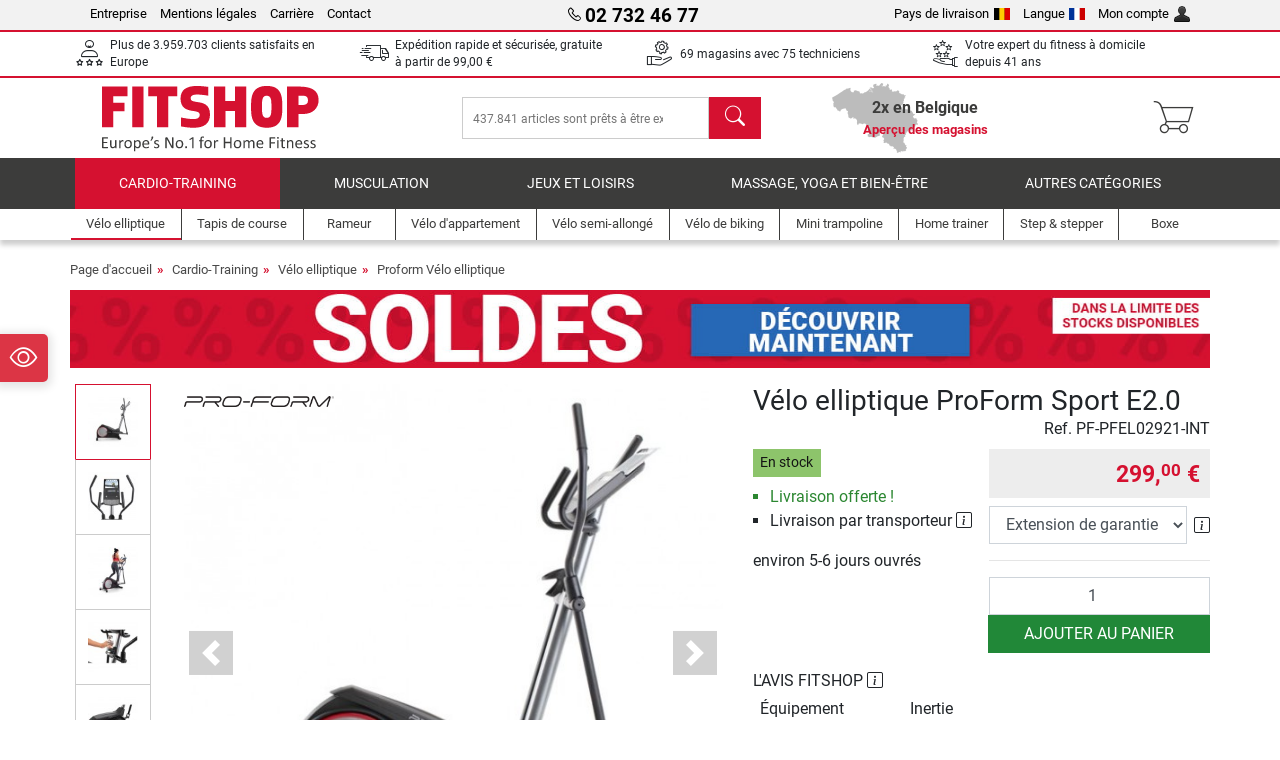

--- FILE ---
content_type: text/html; charset=UTF-8
request_url: https://www.fitshop.be/velo-elliptique-proform-sport-e2.0-pf-pfel02921-int
body_size: 22435
content:
<!DOCTYPE html>
<html lang="fr">
<head>
  
  <meta charset="utf-8"/>
  <meta name="viewport" content="width=device-width, initial-scale=1"/>
  <meta name="description" content="Compact et facile à utiliser, le vélo elliptique ProForm Sport E2.0 est idéal pour l’entraînement cardio à domicile et la remise en forme progressive. &#10004; Livraison offerte !"/>
  <meta name="author" content="Fitshop Group"/>
  <meta name="theme-color" content="#d51130"/>
  <meta name="robots" content="index,follow"/>

  <title>Vélo elliptique ProForm Sport E2.0 - Fitshop</title>

  <style media="screen">
    body {font:normal normal 400 1em/1.5 sans-serif;}
    #page {display:flex;flex-direction:column;min-height:100%;}
    main {flex:1;flex-basis:auto;} .svg-icon {width:1em;height:1em;}
    .d-none {display:none!important;} .img-fluid {max-width:100%;height:auto;}
  </style>

  <link rel="preconnect" href="https://www.googletagmanager.com"/>
  <link rel="preconnect" href="https://sbs.adsdefender.com"/>
  <link rel="preconnect" href="https://cdn.adsdefender.com"/>
  <link rel="preload" as="font" href="/assets/fonts/roboto-v30-latin-regular.woff2" type="font/woff2" crossorigin="anonymous"/>
  <link rel="preload" as="font" href="/assets/fonts/roboto-v30-latin-700.woff2" type="font/woff2" crossorigin="anonymous"/>
  <link rel="preload" as="font" href="/assets/fonts/iconfont.woff2" type="font/woff2" crossorigin="anonymous"/>
  <link rel="preload" as="image" href="/assets/images/shop/banner/510x80_banner_soldes_be_fr.jpg" fetchpriority="high" imagesrcset="/assets/images/shop/banner/510x80_banner_soldes_be_fr.jpg 510w, /assets/images/shop/banner/1470x100_banner_soldes_be_fr.jpg 1470w" imagesizes="100vw"/>
  <link rel="preload" as="image" href="https://resources.fitshop.com/bilder/proform/Sport%20E2.0/ProForm_Sport_2_01_250.jpeg" fetchpriority="high" imagesrcset="https://resources.fitshop.com/bilder/proform/Sport%20E2.0/ProForm_Sport_2_01_250.jpeg 250w, https://resources.fitshop.com/bilder/proform/Sport%20E2.0/ProForm_Sport_2_01_600.jpeg 600w" imagesizes="(min-width: 380px) 600px, 250px"/>

  <link rel="canonical" href="https://www.fitshop.be/velo-elliptique-proform-sport-e2.0-pf-pfel02921-int"/>
  <link rel="alternate" hreflang="de-AT" href="https://www.fitshop.at/proform-crosstrainer-sport-e2.0-pf-pfel02921-int"/>
  <link rel="alternate" hreflang="en-AT" href="https://www.fitshop.at/en/proform-sport-e2.0-cross-trainer-pf-pfel02921-int"/>
  <link rel="alternate" hreflang="fr-BE" href="https://www.fitshop.be/velo-elliptique-proform-sport-e2.0-pf-pfel02921-int"/>
  <link rel="alternate" hreflang="nl-BE" href="https://www.fitshop.be/nl/proform-crosstrainer-sport-e2.0-pf-pfel02921-int"/>
  <link rel="alternate" hreflang="de-DE" href="https://www.fitshop.de/proform-crosstrainer-sport-e2.0-pf-pfel02921-int"/>
  <link rel="alternate" hreflang="en-ES" href="https://www.fitshop.es/en/proform-sport-e2.0-cross-trainer-pf-pfel02921-int"/>
  <link rel="alternate" hreflang="es-ES" href="https://www.fitshop.es/bicicleta-eliptica-proform-sport-e2.0-pf-pfel02921-int"/>
  <link rel="alternate" hreflang="en-FR" href="https://www.fitshop.fr/en/proform-sport-e2.0-cross-trainer-pf-pfel02921-int"/>
  <link rel="alternate" hreflang="fr-FR" href="https://www.fitshop.fr/velo-elliptique-proform-sport-e2.0-pf-pfel02921-int"/>
  <link rel="alternate" hreflang="da-GL" href="https://www.fitshop.gl/proform-crosstrainer-sport-e2.0-pf-pfel02921-int"/>
  <link rel="alternate" hreflang="en-GL" href="https://www.fitshop.gl/en/proform-sport-e2.0-cross-trainer-pf-pfel02921-int"/>
  <link rel="alternate" hreflang="en-IT" href="https://www.fitshop.it/en/proform-sport-e2.0-cross-trainer-pf-pfel02921-int"/>
  <link rel="alternate" hreflang="it-IT" href="https://www.fitshop.it/ellittica-proform-sport-e2.0-pf-pfel02921-int"/>
  <link rel="alternate" hreflang="de-LI" href="https://www.fitshop.li/proform-crosstrainer-sport-e2.0-pf-pfel02921-int"/>
  <link rel="alternate" hreflang="fr-LI" href="https://www.fitshop.li/fr/velo-elliptique-proform-sport-e2.0-pf-pfel02921-int"/>
  <link rel="alternate" hreflang="de-LU" href="https://www.fitshop.lu/proform-crosstrainer-sport-e2.0-pf-pfel02921-int"/>
  <link rel="alternate" hreflang="fr-LU" href="https://www.fitshop.lu/fr/velo-elliptique-proform-sport-e2.0-pf-pfel02921-int"/>
  <link rel="alternate" hreflang="fr-NL" href="https://www.fitshop.nl/fr/velo-elliptique-proform-sport-e2.0-pf-pfel02921-int"/>
  <link rel="alternate" hreflang="nl-NL" href="https://www.fitshop.nl/proform-crosstrainer-sport-e2.0-pf-pfel02921-int"/>
  
  <link rel="stylesheet" href="/assets/css/shop/bootstrap-4.6.2.min.css?v=26.1.6"/>
  <link rel="stylesheet" href="/assets/css/shop/iconfont.min.css?v=26.1.6"/>
  
  
  <link rel="stylesheet" href="/assets/css/shop/structure.min.css?v=26.1.6"/>
  <link rel="stylesheet" href="/assets/css/shop/header.min.css?v=26.1.6"/>
  <link rel="stylesheet" href="/assets/css/shop/product.min.css?v=26.1.6"/>
  <link rel="stylesheet" href="/assets/css/shop/footer.min.css?v=26.1.6"/>
  <link rel="stylesheet" href="/assets/css/shop/cookieconsent-3.1.0.min.css?v=26.1.6"/>
  

  <!--[if lte IE 9]>
    <link rel="stylesheet" href="/assets/css/shop/bootstrap-4.6.0-ie9.min.css?v=26.1.6"/>
    <link rel="stylesheet" href="/assets/css/shop/ie9-fixes.min.css?v=26.1.6"/>
  <![endif]-->

  
  <meta property="og:type" content="website"/>
  <meta property="og:site_name" content="Fitshop"/>
  <meta property="og:title" content="Vélo elliptique ProForm Sport E2.0 - Fitshop"/>
  <meta property="og:description" content="Compact et facile à utiliser, le vélo elliptique ProForm Sport E2.0 est idéal pour l’entraînement cardio à domicile et la remise en forme progressive. &#10004; Livraison offerte !"/>
  <meta property="og:url" content="https://www.fitshop.be/velo-elliptique-proform-sport-e2.0-pf-pfel02921-int"/>
  <meta property="og:image" content="https://resources.fitshop.com/bilder/proform/Sport%20E2.0/ProForm_Sport_2_01_600.jpeg"/>


  <link rel="icon" href="/assets/images/shop/fav/favicon-fitshop.ico" sizes="48x48"/>
  <link rel="icon" href="/assets/images/shop/fav/favicon-fitshop.svg" type="image/svg+xml"/>
  <link rel="apple-touch-icon" href="/assets/images/shop/fav/apple-touch-icon-fitshop.png"/>
  <link rel="manifest" href="/manifest.json"/>

  
  <script>
    window.dataLayer = window.dataLayer || [];
    window.uetq = window.uetq || [];
    function gtag() {
      dataLayer.push(arguments);
    }
    gtag('consent', 'default', {
      ad_storage: 'denied',
      ad_personalization: 'denied',
      ad_user_data: 'denied',
      analytics_storage: 'denied'
    });
    uetq.push('consent', 'default', {
      ad_storage: 'denied'
    });
  </script>
  <!-- Google Tag Manager -->
  <script>/*<![CDATA[*/(function(w,d,s,l,i){w[l]=w[l]||[];w[l].push({'gtm.start':
  new Date().getTime(),event:'gtm.js'});var f=d.getElementsByTagName(s)[0],
  j=d.createElement(s),dl=l!='dataLayer'?'&l='+l:'';j.async=true;j.src=
  'https://www.googletagmanager.com/gtm.js?id='+i+dl;f.parentNode.insertBefore(j,f);
  })(window,document,'script','dataLayer','GTM-PMM8VNQ');/*]]>*/</script>
  <!-- End Google Tag Manager -->


</head>
<body>
  
  <!-- Google Tag Manager (noscript) -->
  <noscript><iframe src="https://www.googletagmanager.com/ns.html?id=GTM-PMM8VNQ" height="0" width="0" style="display:none;visibility:hidden"></iframe></noscript>
  <!-- End Google Tag Manager (noscript) -->

  <div id="page" class="has-skyscraper">
    
  <header id="header">
    
  

    
  <div id="header-top" class="position-relative d-none d-lg-block-header">
    <div id="header-top-content" class="container">
      <div class="d-flex">
        <div class="flex-fill left">
          <ul>
            <li><a href="/a-propos-de-fitshop">Entreprise</a></li>
            <li><a href="/mentions-legales">Mentions légales</a></li>
            
            <li><a href="/emploi-carriere">Carrière</a></li>
            <li><a href="/contact/form">Contact</a></li>
          </ul>
        </div>
        <div class="flex-fill position-relative center hotline">
          <a class="hotline-toggle" id="hotline-toggle" href="#">
            <i class="icon-phone"></i>
            <strong>02 732 46 77</strong>
            
          </a>
          
  <div class="hotline-popup sidebar-box text-left" id="hotline-popup">
    <div class="sidebar-box-heading m-0 pr-3">
      Info &amp; Commande en ligne
      <i class="popup-close cursor-pointer icon-cross float-right"></i>
    </div>
    <div class="sidebar-box-content mt-0 p-3">
      <p class="mb-0 font-weight-bold">
        <i class="icon-phone"></i>
        <a href="tel:027324677">02 732 46 77</a>
      </p>
      <p class="font-weight-bold">
        <i class="icon-mail"></i>
        <a href="mailto:info@fitshop.be">info@fitshop.be</a>
      </p>
      <table class="hotline-open">
        <tr class="hotline-open-hours">
          <td class="align-top pr-2">Lun - Ven:</td>
          <td>
             10h00 - 19h00 
            
          </td>
        </tr><tr class="hotline-open-hours">
          <td class="align-top pr-2">Sam:</td>
          <td>
             10h00 - 18h00 
            
          </td>
        </tr>
      </table>
    </div>
    
  </div>

        </div>
        <div class="flex-fill position-relative right">
          <ul>
            <li><a href="/fitshop-group-en-europe" title="Changer le pays de livraison">Pays de livraison<img width="16" height="12" src="/assets/images/shop/country/be.svg" alt="pays be" loading="lazy"/></a></li>
            <li class="left">
              <a class="language-toggle" id="language-toggle" href="#" title="Changer la langue">Langue<img width="16" height="12" src="/assets/images/shop/country/fr.svg" alt="Langue fr" loading="lazy"/></a>
              
  <div class="language-switch-box sidebar-box" id="language-switch-box">
    <div class="sidebar-box-heading m-0 pr-3">
      Changer la langue
      <i class="popup-close cursor-pointer icon-cross float-right"></i>
    </div>
    <div class="sidebar-box-content mt-0 p-0">
      <form method="post" action="/velo-elliptique-proform-sport-e2.0-pf-pfel02921-int" id="form-language-switch">
        <input type="hidden" value="fr" name="language"/>
        <ul class="list-none row">
          <li data-lang="en" class="language col-6 p-2 cursor-pointer">
            <img class="border" width="36" height="24" src="/assets/images/shop/country/en.svg" alt="Langue en" loading="lazy"/>
            <span>english</span>
          </li><li data-lang="fr" class="language col-6 p-2 active cursor-pointer">
            <img class="border" width="36" height="24" src="/assets/images/shop/country/fr.svg" alt="Langue fr" loading="lazy"/>
            <span>français</span>
          </li><li data-lang="nl" class="language col-6 p-2 cursor-pointer">
            <img class="border" width="36" height="24" src="/assets/images/shop/country/nl.svg" alt="Langue nl" loading="lazy"/>
            <span>nederlands</span>
          </li>
        </ul>
      </form>
    </div>
  </div>

            </li>
            <li><a href="/user/register" title="Mon compte">Mon compte<img width="16" height="16" src="/assets/icons/user_silhouette.png" alt="icon silhouette" loading="lazy"/></a></li>
          </ul>
        </div>
      </div>
    </div>
  </div>

    
  <div id="header-trust" class="transition">
    <div id="header-trust-carousel" class="d-lg-none carousel slide" data-ride="carousel" data-interval="3000">
      <ul class="carousel-inner d-flex align-items-center h-100 m-0 px-1 text-center">
        
        <li class="carousel-item active">Plus de 3.959.703 clients satisfaits en Europe</li>
        <li class="carousel-item"><a class="link-unstyled" href="/conditions-de-livraison">Expédition rapide et sécurisée, gratuite à partir de <span class="text-nowrap">99,00 €</span></a></li>
        
        <li class="carousel-item">69 magasins avec 75 techniciens</li>
        
        
        
        
        <li class="carousel-item">Votre expert du fitness à domicile depuis 41 ans</li>
      </ul>
    </div>

    <div id="header-trust-content" class="container d-none d-lg-block-header">
      <div class="row justify-content-between">
        <div class="col align-self-center trust-icon"><i class="icon-customers"></i> Plus de 3.959.703 clients satisfaits en Europe
        </div>
        <div class="col align-self-center trust-icon"><i class="icon-delivery"></i><a class="link-unstyled" href="/conditions-de-livraison"> Expédition rapide et sécurisée, gratuite à partir de <span class="text-nowrap">99,00 €</span></a>
        </div>
        
        <div class="col align-self-center trust-icon"><i class="icon-service"></i> 69 magasins avec 75 techniciens</div>
        
        
        <div class="col align-self-center trust-icon d-none d-xxl-block-header"><i class="icon-products"></i> 437.841 articles sont prêts à être expédiés</div>
        
        
        <div class="col align-self-center trust-icon"><i class="icon-ratings"></i> Votre expert du fitness à domicile depuis 41 ans</div>
      </div>
    </div>
  </div>

    
  <div id="header-main-content" class="container d-table">
    <div class="d-table-row">
      <div id="header-nav-toggle" class="cell-menu d-table-cell d-lg-none-header py-1 text-center" title="Menu">
        <i class="icon-menu"></i>
      </div>

      <div class="cell-logo d-table-cell align-middle text-left">
        <a href="/" title="Fitshop">
          <img class="transition img-fixed" width="280" height="70" src="/assets/images/shop/header/logo-fitshop-color.svg" alt="Fitshop Logo" loading="lazy"/>
        </a>
      </div>

      <div class="cell-search d-table-cell align-middle text-center">
        <form id="form-search" method="post" action="/article/search">
          <div class="d-flex">
            <div class="search-input flex-grow-1">
              <input class="transition" id="search" type="text" name="search" autocomplete="off" placeholder="437.841 articles sont prêts à être expédiés"/>
              <label class="sr-only" for="search">chercher</label>
              <button class="d-none transition" id="search-clear-button" type="button" title="Supprimer">
                <i class="icon-cross"></i>
              </button>
            </div>
            <button class="transition" id="search-button" type="submit" title="chercher">
              <i class="icon-search d-none d-lg-inline"></i>
              <i class="icon-caret-right d-lg-none"></i>
            </button>
          </div>
          <div id="search-suggestions" class="proposed-results"></div>
        </form>
      </div>

      <div class="cell-stores stores-be d-none d-lg-table-cell-header text-center">
        <a href="/apercu-des-magasins" title="Aperçu des magasins">
          
          <strong>
            <span class="stores-count">2x en Belgique</span>
            <span class="stores-finder">Aperçu des magasins</span>
          </strong>
        </a>
      </div>

      <div class="cell-cart d-table-cell align-middle text-right">
        <a class="btn btn-link px-1 position-relative d-none d-xs-inline-block d-lg-none-header" href="/apercu-des-magasins" title="Aperçu des magasins">
          <i class="icon-marker"></i>
          <span class="store-count">69x</span>
        </a>
        <a class="btn btn-link px-1 d-lg-none-header" id="header-search" href="#" title="chercher">
          <i class="icon-search"></i>
        </a>
        <a class="btn btn-link pl-1 pr-3 position-relative" id="header-cart" href="/shopcart/show" title="Panier">
          <i class="icon-basket"></i>
          
        </a>
        
      </div>
    </div>
  </div>

    
  <nav id="header-nav" class="container d-none d-lg-block-header">
    <div id="header-nav-main" class="d-none d-lg-block-header transition">
      <div class="container">
        <div class="row">
          <ul class="col-12">
            <li class="active">
              <a class="transition" href="/cardio-training" title="Cardio-Training">Cardio-Training</a>
            </li><li>
              <a class="transition" href="/musculation" title="Musculation">Musculation</a>
            </li><li>
              <a class="transition" href="/jeux-et-loisirs" title="Jeux et loisirs">Jeux et loisirs</a>
            </li><li>
              <a class="transition" href="/massage-yoga-et-bien-etre" title="Massage, yoga et bien-être">Massage, yoga et bien-être</a>
            </li><li>
              <a class="transition" href="/specials/misc" title="Autres catégories">Autres catégories</a>
            </li>
          </ul>
        </div>
      </div>
    </div>

    <div id="header-nav-sub" class="container">
      <div class="row">
        <ul class="main-nav d-lg-none-header">
          <li><a class="nav-icon" href="/"><i class="icon-home"></i><span class="sr-only">Page d&#039;accueil</span></a></li>
          <li class="active"><a class="nav-icon" href="#"><i class="icon-categories"></i><span class="sr-only">Catégories</span></a></li>
          <li><a class="nav-icon" href="/conditions-de-livraison"><i class="icon-shipping"></i><span class="sr-only">Livraison </span></a></li>
          <li><a class="nav-icon" href="/apercu-des-magasins"><i class="icon-marker"></i><span class="sr-only">Magasins</span></a></li>
          <li><a class="nav-icon" href="/a-propos-de-fitshop"><i class="icon-company"></i><span class="sr-only">Entreprise</span></a></li>
          <li><a class="nav-icon" href="/contact/form"><i class="icon-contact"></i><span class="sr-only">Contact</span></a></li>
          <li><a class="nav-icon" href="/user/register"><i class="icon-account"></i><span class="sr-only">Connexion</span></a></li>
          <li><a class="nav-icon" href="#" id="nav-language-toggle"><i class="icon-language"></i><span class="sr-only">Changer la langue</span></a></li>
        </ul>
        <div class="sub-nav d-table-cell d-lg-none-header position-relative">
          <ul>
            <li>
              
                <a class="nav-main-link open" href="/cardio-training"><span>Cardio-Training</span></a>
                <ul class="active">
                  <li class="active"><a class="nav-link" href="/velo-elliptique" title="Vélo elliptique">Vélo elliptique</a>
                  </li><li><a class="nav-link" href="/tapis-de-course" title="Tapis de course">Tapis de course</a>
                  </li><li><a class="nav-link" href="/rameur" title="Rameur">Rameur</a>
                  </li><li><a class="nav-link" href="/velo-d-appartement" title="Vélo d&#039;appartement">Vélo d'appartement</a>
                  </li><li><a class="nav-link" href="/velo-semi-allonge" title="Vélo semi-allongé">Vélo semi-allongé</a>
                  </li><li><a class="nav-link" href="/velo-de-biking" title="Vélo de biking">Vélo de biking</a>
                  </li><li><a class="nav-link" href="/smart-bikes" title="Smart Bikes">Smart Bikes</a>
                  </li><li><a class="nav-link" href="/mini-trampoline" title="Mini trampoline">Mini trampoline</a>
                  </li><li><a class="nav-link" href="/home-trainer" title="Home trainer">Home trainer</a>
                  </li><li><a class="nav-link" href="/step-stepper" title="Step &amp; stepper">Step & stepper</a>
                  </li><li><a class="nav-link" href="/boxe" title="Boxe">Boxe</a>
                  </li><li><a class="nav-link" href="/marche-nordique" title="Marche Nordique">Marche Nordique</a>
                  </li><li><a class="nav-link" href="/montre-connectee" title="Montre connectée">Montre connectée</a>
                  </li>
                </ul>
              
            </li><li>
              
                <a class="nav-main-link closed" href="/musculation"><span>Musculation</span></a>
                <ul class="d-none">
                  <li><a class="nav-link" href="/appareil-de-musculation" title="Appareil de musculation">Appareil de musculation</a>
                  </li><li><a class="nav-link" href="/banc-de-musculation" title="Banc de musculation">Banc de musculation</a>
                  </li><li><a class="nav-link" href="/cage-a-squat-rack-a-squat" title="Cage à squat &amp; Rack à squat">Cage à squat & Rack à squat</a>
                  </li><li><a class="nav-link" href="/haltere" title="Haltère">Haltère</a>
                  </li><li><a class="nav-link" href="/disque-de-musculation" title="Disque de musculation">Disque de musculation</a>
                  </li><li><a class="nav-link" href="/barre-de-musculation" title="Barre de musculation">Barre de musculation</a>
                  </li><li><a class="nav-link" href="/entrainement-fonctionnel" title="Entraînement fonctionnel">Entraînement fonctionnel</a>
                  </li><li><a class="nav-link" href="/banc-abdos-lombaires" title="Banc abdos / lombaires">Banc abdos / lombaires</a>
                  </li><li><a class="nav-link" href="/electrostimulation" title="Électrostimulation">Électrostimulation</a>
                  </li><li><a class="nav-link" href="/plateforme-vibrante" title="Plateforme vibrante">Plateforme vibrante</a>
                  </li><li><a class="nav-link" href="/charge-guidee" title="Charge guidée">Charge guidée</a>
                  </li><li><a class="nav-link" href="/barre-de-traction" title="Barre de traction">Barre de traction</a>
                  </li><li><a class="nav-link" href="/accessoires-de-musculation" title="Accessoires de musculation">Accessoires de musculation</a>
                  </li><li><a class="nav-link" href="/accessoire-entrainement-de-musculation" title="Accessoire entraînement de musculation">Accessoire entraînement de musculation</a>
                  </li>
                </ul>
              
            </li><li>
              
                <a class="nav-main-link closed" href="/jeux-et-loisirs"><span>Jeux et loisirs</span></a>
                <ul class="d-none">
                  <li><a class="nav-link" href="/tennis-de-table" title="Tennis de table">Tennis de table</a>
                  </li><li><a class="nav-link" href="/trampoline" title="Trampoline">Trampoline</a>
                  </li><li><a class="nav-link" href="/slackline" title="Slackline">Slackline</a>
                  </li><li><a class="nav-link" href="/velo-enfant" title="Vélo enfant">Vélo enfant</a>
                  </li><li><a class="nav-link" href="/kart-a-pedales-go-kart" title="Kart à pédales &amp; Go-kart">Kart à pédales & Go-kart</a>
                  </li><li><a class="nav-link" href="/jeu-d-exterieur" title="Jeu d&#039;extérieur">Jeu d'extérieur</a>
                  </li><li><a class="nav-link" href="/piscine-accessoires" title="Piscine &amp; accessoires">Piscine & accessoires</a>
                  </li><li><a class="nav-link" href="/football" title="Football">Football</a>
                  </li><li><a class="nav-link" href="/table-de-baby-foot" title="Table de Baby-foot">Table de Baby-foot</a>
                  </li><li><a class="nav-link" href="/panier-de-basket" title="Panier de basket">Panier de basket</a>
                  </li><li><a class="nav-link" href="/jeu-d-interieur" title="Jeu d&#039;intérieur">Jeu d'intérieur</a>
                  </li><li><a class="nav-link" href="/airtrack" title="Airtrack">Airtrack</a>
                  </li><li><a class="nav-link" href="/flechettes" title="Fléchettes">Fléchettes</a>
                  </li><li><a class="nav-link" href="/pickleball" title="Pickleball">Pickleball</a>
                  </li>
                </ul>
              
            </li><li>
              
                <a class="nav-main-link closed" href="/massage-yoga-et-bien-etre"><span>Massage, yoga et bien-être</span></a>
                <ul class="d-none">
                  <li><a class="nav-link" href="/electrostimulation" title="Électrostimulation">Électrostimulation</a>
                  </li><li><a class="nav-link" href="/plateforme-vibrante" title="Plateforme vibrante">Plateforme vibrante</a>
                  </li><li><a class="nav-link" href="/fauteuil-de-massage" title="Fauteuil de massage">Fauteuil de massage</a>
                  </li><li><a class="nav-link" href="/pistolet-de-massage" title="Pistolet de massage">Pistolet de massage</a>
                  </li><li><a class="nav-link" href="/tapis-de-yoga" title="Tapis de yoga">Tapis de yoga</a>
                  </li><li><a class="nav-link" href="/equilibre-et-coordination" title="Equilibre et coordination">Equilibre et coordination</a>
                  </li><li><a class="nav-link" href="/rouleau-de-massage" title="Rouleau de massage">Rouleau de massage</a>
                  </li><li><a class="nav-link" href="/balance-et-impedancemetre" title="Balance et impédancemètre ">Balance et impédancemètre </a>
                  </li><li><a class="nav-link" href="/luminotherapie" title="Luminothérapie">Luminothérapie</a>
                  </li><li><a class="nav-link" href="/recuperation" title="Récupération">Récupération</a>
                  </li>
                </ul>
              
            </li><li>
              
                <a class="nav-main-link closed" href="/specials/misc"><span>Autres catégories</span></a>
                
              
            </li>
          </ul>
          <form class="position-absolute bg-white" id="nav-language" method="post" action="/velo-elliptique-proform-sport-e2.0-pf-pfel02921-int">
            <div class="p-2 font-weight-bold">Changer la langue</div>
            <ul class="nav-language">
              <li>
                <button class="btn btn-link d-block" type="submit" name="language" value="en">
                  <img class="border" width="36" height="24" src="/assets/images/shop/country/en.svg" alt="Langue en" loading="lazy"/>
                  <span class="pl-2">english</span>
                </button>
              </li><li class="active">
                <button class="btn btn-link d-block" type="submit" name="language" value="fr">
                  <img class="border" width="36" height="24" src="/assets/images/shop/country/fr.svg" alt="Langue fr" loading="lazy"/>
                  <span class="pl-2">français</span>
                </button>
              </li><li>
                <button class="btn btn-link d-block" type="submit" name="language" value="nl">
                  <img class="border" width="36" height="24" src="/assets/images/shop/country/nl.svg" alt="Langue nl" loading="lazy"/>
                  <span class="pl-2">nederlands</span>
                </button>
              </li>
            </ul>
          </form>
        </div>
        <ul class="sub-nav col-lg d-none d-lg-flex-header">
          <li class="active"><a class="nav-icon" href="/velo-elliptique" title="Vélo elliptique"><div>
              <img width="45" height="45" src="/assets/images/shop/header/nav/crosstrainer.svg" alt="Icon Vélo elliptique" loading="lazy"/>
              <span>Vélo elliptique</span></div></a>
          </li><li><a class="nav-icon" href="/tapis-de-course" title="Tapis de course"><div>
              <img width="45" height="45" src="/assets/images/shop/header/nav/laufbaender.svg" alt="Icon Tapis de course" loading="lazy"/>
              <span>Tapis de course</span></div></a>
          </li><li><a class="nav-icon" href="/rameur" title="Rameur"><div>
              <img width="45" height="45" src="/assets/images/shop/header/nav/rudergeraete.svg" alt="Icon Rameur" loading="lazy"/>
              <span>Rameur</span></div></a>
          </li><li><a class="nav-icon" href="/velo-d-appartement" title="Vélo d&#039;appartement"><div>
              <img width="45" height="45" src="/assets/images/shop/header/nav/ergometer.svg" alt="Icon Vélo d&#039;appartement" loading="lazy"/>
              <span>Vélo d'appartement</span></div></a>
          </li><li><a class="nav-icon" href="/velo-semi-allonge" title="Vélo semi-allongé"><div>
              <img width="45" height="45" src="/assets/images/shop/header/nav/liegeergometer.svg" alt="Icon Vélo semi-allongé" loading="lazy"/>
              <span>Vélo semi-allongé</span></div></a>
          </li><li><a class="nav-icon" href="/velo-de-biking" title="Vélo de biking"><div>
              <img width="45" height="45" src="/assets/images/shop/header/nav/indoorcycles.svg" alt="Icon Vélo de biking" loading="lazy"/>
              <span>Vélo de biking</span></div></a>
          </li><li><a class="nav-icon" href="/mini-trampoline" title="Mini trampoline"><div>
              <img width="45" height="45" src="/assets/images/shop/header/nav/minitrampoline.svg" alt="Icon Mini trampoline" loading="lazy"/>
              <span>Mini trampoline</span></div></a>
          </li><li><a class="nav-icon" href="/home-trainer" title="Home trainer"><div>
              <img width="45" height="45" src="/assets/images/shop/header/nav/rollentrainer.svg" alt="Icon Home trainer" loading="lazy"/>
              <span>Home trainer</span></div></a>
          </li><li><a class="nav-icon" href="/step-stepper" title="Step &amp; stepper"><div>
              <img width="45" height="45" src="/assets/images/shop/header/nav/stepper.svg" alt="Icon Step &amp; stepper" loading="lazy"/>
              <span>Step & stepper</span></div></a>
          </li><li><a class="nav-icon" href="/boxe" title="Boxe"><div>
              <img width="45" height="45" src="/assets/images/shop/header/nav/boxsport.svg" alt="Icon Boxe" loading="lazy"/>
              <span>Boxe</span></div></a>
          </li>
        </ul>
      </div>
    </div>
  </nav>

  </header>


    <main id="content">
      
  

      <div id="content-main" class="container">
        <div id="content-wrapper">
          
  
  
    <ul class="breadcrumbs d-inline-block">
      <li class="d-none d-md-inline-block">
        <a href="/" title="Page d&#039;accueil">Page d&#039;accueil</a>
      </li><li class="d-none d-md-inline-block">
        <a href="/cardio-training" title="Cardio-Training">Cardio-Training</a>
      </li><li class="d-none d-md-inline-block">
        <a href="/velo-elliptique" title="Vélo elliptique">Vélo elliptique</a>
      </li><li>
        <a href="/proform-velo-elliptique" title="Proform Vélo elliptique">Proform Vélo elliptique</a>
      </li>
    </ul>
    
    <script type="application/ld+json">{"@context":"https://schema.org","@type":"BreadcrumbList","itemListElement":[{"@type":"ListItem","position":1,"name":"Cardio-Training","item":"https://www.fitshop.be/cardio-training"},{"@type":"ListItem","position":2,"name":"Vélo elliptique","item":"https://www.fitshop.be/velo-elliptique"},{"@type":"ListItem","position":3,"name":"Proform Vélo elliptique","item":"https://www.fitshop.be/proform-velo-elliptique"}]}</script>
  

  
  
  <div class="promo-banners mb-3">
    
  

    
      <div class="promo-banner text-center">
        <a href="/promotion/soldes">
          <picture>
            <source media="(max-width: 767px)" srcset="/assets/images/shop/banner/510x80_banner_soldes_be_fr.jpg" width="510" height="80"/>
            <source media="(min-width: 768px)" srcset="/assets/images/shop/banner/1470x100_banner_soldes_be_fr.jpg" width="1470" height="100"/>
            <img class="img-fluid" src="/assets/images/shop/banner/1470x100_banner_soldes_be_fr.jpg" alt="promo-banner" loading="eager" width="1470" height="100"/>
          </picture>
        </a>
      </div>
    
  </div>


  <script type="application/ld+json">{"@context":"https://schema.org","@type":"Product","name":"Vélo elliptique ProForm Sport E2.0","url":"https://www.fitshop.be/velo-elliptique-proform-sport-e2.0-pf-pfel02921-int","image":["https://resources.fitshop.com/bilder/proform/Sport%20E2.0/ProForm_Sport_2_01_600.jpeg","https://resources.fitshop.com/bilder/proform/Sport%20E2.0/ProForm_Sport_2_02_600.jpg","https://resources.fitshop.com/bilder/proform/Sport%20E2.0/ProForm_Sport_2_03_600.jpeg"],"description":"Le vélo elliptique ProForm Sport E2.0 est particulièrement adapté aux petits espaces du fait de ses dimensions compactes ainsi qu'aux débutants qui souhaitent s'entraîner depuis le confort de leur domicile","sku":"PF-PFEL02921-INT","mpn":"","gtin13":"0043619859515","brand":{"@type":"Brand","name":"Proform"},"offers":{"@type":"Offer","url":"https://www.fitshop.be/velo-elliptique-proform-sport-e2.0-pf-pfel02921-int","priceCurrency":"EUR","price":"299.00","itemCondition":"https://schema.org/NewCondition","availability":"https://schema.org/InStock","shippingDetails":{"@type":"OfferShippingDetails","shippingRate":{"@type":"MonetaryAmount","value":"0.00","currency":"EUR"},"shippingDestination":{"@type":"DefinedRegion","addressCountry":"BE"}}}}</script>
  <script>const jsonProductStrings = {"priceString":"Prix ","priceOriginalString":"Ancien prix","priceOldString":"Ancien prix","priceOld30String":"Meilleur prix sur 30 jours","priceOld30StringDiscount":"Sur le meilleur prix 30 jours","priceRrpString":"Prix conseillé","pricePromoString":"Aujourd'hui","save":"Vous économisez","shipping":"Livraison ","forwarderInfo":"La livraison s'effectue en bordure de trottoir.","voucherCode":"Entrez le code de réduction","voucherDateEnd":"valable jusqu'au {DATUM}","priceFrom":"à partir de"}</script>
  <script>const jsonProductInfo = {"PF-PFEL02921-INT":{"sku":"PF-PFEL02921-INT","price":29900,"priceString":"299,00 €","priceOld":0,"priceOldString":"","priceOld30":26900,"priceOld30String":"269,00 €","priceRrp":0,"priceRrpString":"","priceOriginal":0,"priceOriginalString":"","priceFinance":null,"priceFinanceString":"","priceType":"preis","discount":0,"discountString":"","shipping":0,"shippingString":"Livraison offerte !","shippingType":"spedition","shippingTypeString":"Livraison par transporteur","shippingDuration":"environ 5-6 jours ouvrés","shippingFreeThreshold":25000,"shippingFreeThresholdString":"<span class=\"text-success\">Livraison gratuite</span><br/> pour les achats supérieurs à 250,<sup>00</sup> €","shoppingCounter":"","available":true,"stock":"available","stockString":"En stock","stockStringShort":"En stock","lastInStock":false,"active":true,"condition":"new","promotion":false,"promotionCode":"","promotionDateEnd":"","promotionDiscount":"","promotionDiscountString":"","promotionPage":false,"attributes":[],"productGuarantee":{"10002-WE1":"1 an - 29,95 €","10002-WE2":"2 ans - 54,95 €","10002-WE3":"3 ans - 79,95 €"},"productPriceOption":[],"productPriceAddon":[]}}</script>

  <div class="product-detail">
    
    

    <div class="row mb-4">
      <div class="col-lg-7">
        
  <div id="product-images-slider" class="carousel slide" data-ride="carousel" data-interval="0">
    <div class="row">
      <div class="col-xl-2 order-2 order-xl-1">
        <ol class="thumbnails carousel-indicators mt-1 mt-xl-0">
          
            
            <li data-target="#product-images-slider" data-slide-to="0" class="image-thumb active">
              <span class="img-v-mid"><img class="lazyload mini" width="75" height="75" data-src="https://resources.fitshop.com/bilder/proform/Sport%20E2.0/ProForm_Sport_2_01_75.jpeg" src="https://resources.fitshop.com/bilder/_placeholder/placeholder.svg" alt="Vélo elliptique ProForm Sport E2.0 Photos du produit"/>
              </span>
              
            </li>
            
            <li data-target="#product-images-slider" data-slide-to="1" class="image-thumb">
              <span class="img-v-mid"><img class="lazyload mini" width="75" height="75" data-src="https://resources.fitshop.com/bilder/proform/Sport%20E2.0/ProForm_Sport_2_02_75.jpg" src="https://resources.fitshop.com/bilder/_placeholder/placeholder.svg" alt="Vélo elliptique ProForm Sport E2.0 Photos du produit"/>
              </span>
              
            </li>
            
            <li data-target="#product-images-slider" data-slide-to="2" class="image-thumb">
              <span class="img-v-mid"><img class="lazyload mini" width="75" height="75" data-src="https://resources.fitshop.com/bilder/proform/Sport%20E2.0/ProForm_Sport_2_03_75.jpeg" src="https://resources.fitshop.com/bilder/_placeholder/placeholder.svg" alt="Vélo elliptique ProForm Sport E2.0 Photos du produit"/>
              </span>
              
            </li>
            
            <li data-target="#product-images-slider" data-slide-to="3" class="image-thumb">
              <span class="img-v-mid"><img class="lazyload mini" width="75" height="75" data-src="https://resources.fitshop.com/bilder/proform/Sport%20E2.0/ProForm_Sport_2_04_75.jpeg" src="https://resources.fitshop.com/bilder/_placeholder/placeholder.svg" alt="Vélo elliptique ProForm Sport E2.0 Photos du produit"/>
              </span>
              
            </li>
            
            <li data-target="#product-images-slider" data-slide-to="4" class="image-thumb">
              <span class="img-v-mid"><img class="lazyload mini" width="75" height="75" data-src="https://resources.fitshop.com/bilder/proform/Sport%20E2.0/ProForm_Sport_2_05_75.jpeg" src="https://resources.fitshop.com/bilder/_placeholder/placeholder.svg" alt="Vélo elliptique ProForm Sport E2.0 Photos du produit"/>
              </span>
              
            </li>
        </ol>
      </div>

      <div class="col-xl-10 order-1 order-xl-2">
        <div class="carousel-inner text-center">
          
            
            
            <div class="carousel-item active">
              <a class="image-click lightbox lightbox-gallery-product" href="https://resources.fitshop.com/bilder/proform/Sport%20E2.0/ProForm_Sport_2_01_1600.jpeg">
                <span class="img-v-mid"><img width="600" height="600" src="https://resources.fitshop.com/bilder/proform/Sport%20E2.0/ProForm_Sport_2_01_250.jpeg" alt="Vélo elliptique ProForm Sport E2.0 Photos du produit" loading="eager" class="img-fluid" srcset="https://resources.fitshop.com/bilder/proform/Sport%20E2.0/ProForm_Sport_2_01_250.jpeg 250w, https://resources.fitshop.com/bilder/proform/Sport%20E2.0/ProForm_Sport_2_01_600.jpeg 600w" sizes="(min-width: 380px) 600px, 250px"/></span>
              </a>
            </div>
          
            
            
            <div class="carousel-item">
              <a class="image-click lightbox lightbox-gallery-product" href="https://resources.fitshop.com/bilder/proform/Sport%20E2.0/ProForm_Sport_2_02_1600.jpg">
                <span class="img-v-mid"><img width="600" height="600" src="https://resources.fitshop.com/bilder/_placeholder/placeholder.svg" alt="Vélo elliptique ProForm Sport E2.0 Photos du produit" class="lazyload img-fluid" data-src="https://resources.fitshop.com/bilder/proform/Sport%20E2.0/ProForm_Sport_2_02_250.jpg" data-srcset="https://resources.fitshop.com/bilder/proform/Sport%20E2.0/ProForm_Sport_2_02_250.jpg 250w, https://resources.fitshop.com/bilder/proform/Sport%20E2.0/ProForm_Sport_2_02_600.jpg 600w" data-sizes="(min-width: 380px) 600px, 250px"/></span>
              </a>
            </div>
          
            
            
            <div class="carousel-item">
              <a class="image-click lightbox lightbox-gallery-product" href="https://resources.fitshop.com/bilder/proform/Sport%20E2.0/ProForm_Sport_2_03_1600.jpeg">
                <span class="img-v-mid"><img width="600" height="600" src="https://resources.fitshop.com/bilder/_placeholder/placeholder.svg" alt="Vélo elliptique ProForm Sport E2.0 Photos du produit" class="lazyload img-fluid" data-src="https://resources.fitshop.com/bilder/proform/Sport%20E2.0/ProForm_Sport_2_03_250.jpeg" data-srcset="https://resources.fitshop.com/bilder/proform/Sport%20E2.0/ProForm_Sport_2_03_250.jpeg 250w, https://resources.fitshop.com/bilder/proform/Sport%20E2.0/ProForm_Sport_2_03_600.jpeg 600w" data-sizes="(min-width: 380px) 600px, 250px"/></span>
              </a>
            </div>
          
            
            
            <div class="carousel-item">
              <a class="image-click lightbox lightbox-gallery-product" href="https://resources.fitshop.com/bilder/proform/Sport%20E2.0/ProForm_Sport_2_04_1600.jpeg">
                <span class="img-v-mid"><img width="600" height="600" src="https://resources.fitshop.com/bilder/_placeholder/placeholder.svg" alt="Vélo elliptique ProForm Sport E2.0 Photos du produit" class="lazyload img-fluid" data-src="https://resources.fitshop.com/bilder/proform/Sport%20E2.0/ProForm_Sport_2_04_250.jpeg" data-srcset="https://resources.fitshop.com/bilder/proform/Sport%20E2.0/ProForm_Sport_2_04_250.jpeg 250w, https://resources.fitshop.com/bilder/proform/Sport%20E2.0/ProForm_Sport_2_04_600.jpeg 600w" data-sizes="(min-width: 380px) 600px, 250px"/></span>
              </a>
            </div>
          
            
            
            <div class="carousel-item">
              <a class="image-click lightbox lightbox-gallery-product" href="https://resources.fitshop.com/bilder/proform/Sport%20E2.0/ProForm_Sport_2_05_1600.jpeg">
                <span class="img-v-mid"><img width="600" height="600" src="https://resources.fitshop.com/bilder/_placeholder/placeholder.svg" alt="Vélo elliptique ProForm Sport E2.0 Photos du produit" class="lazyload img-fluid" data-src="https://resources.fitshop.com/bilder/proform/Sport%20E2.0/ProForm_Sport_2_05_250.jpeg" data-srcset="https://resources.fitshop.com/bilder/proform/Sport%20E2.0/ProForm_Sport_2_05_250.jpeg 250w, https://resources.fitshop.com/bilder/proform/Sport%20E2.0/ProForm_Sport_2_05_600.jpeg 600w" data-sizes="(min-width: 380px) 600px, 250px"/></span>
              </a>
            </div>
          
          
        </div>
        
          <a class="carousel-control-prev" href="#product-images-slider" role="button" data-slide="prev">
            <span class="carousel-control-prev-icon" aria-hidden="true"></span>
            <span class="sr-only">Previous</span>
          </a>
          <a class="carousel-control-next" href="#product-images-slider" role="button" data-slide="next">
            <span class="carousel-control-next-icon" aria-hidden="true"></span>
            <span class="sr-only">Next</span>
          </a>
        

        
  <span class="product-brand">
    <a href="/proform" title="Proform">
      <img src="https://resources.fitshop.com/bilder/proform/proform_t.png" alt="Proform Logo" loading="lazy" width="250" height="18"/>
    </a>
  </span>

      </div>

      
    </div>
  </div>

      </div>
      <div class="col-lg-5">
        <div class="mt-3 mt-lg-0">
          <h1 class="m-0">Vélo elliptique ProForm Sport E2.0</h1>
          
          
        </div>
        
  <div class="mt-3 mt-md-0" id="product-cta-box">
    <div class="row no-gutters mb-2">
      <div class="col">
        
  

      </div>
      <div class="col">
        
  <div class="text-right">
    
    Ref. <span class="d-inline-block">PF-PFEL02921-INT</span>
  </div>

      </div>
      
  

    </div>
    <form class="row no-gutters mb-2" id="shopcart" name="shopcart" method="post" action="/shopcart/simple">
      <div class="col-12 col-md-6 col-lg-12 col-xl-6">
        
          
  

          
  
    
      <div class="product-stock available" id="product-stock-string">
        <span class="in-stock">En stock</span>
      </div>
    
  

          
  

          
  <ul class="list-style-square">
    <li class="product-shipping-price free" id="product-shipping-price">
      
      
      Livraison offerte !
      
      
    </li>
    
    
  <li class="product-shipping-type" id="product-shipping-type">
    Livraison par transporteur
    <span title="La livraison s&#039;effectue en bordure de trottoir." data-toggle="tooltip"><i class="icon-info"></i></span>
  </li>

  </ul>

          
  <div class="product-shipping-duration" id="product-shipping-duration">
    environ 5-6 jours ouvrés
  </div>

          
  

        
        
  

        
  <div class="addon-products mt-3 mb-3 pr-md-2 d-none">
    <div class="table font-smaller" id="addon-product-table">
      
    </div>
  </div>

      </div>
      <div class="col-12 col-md-6 col-lg-12 col-xl-6 pl-md-2 pl-lg-0 pl-xl-2">
        
  <div class="product-price-wrapper my-2 mt-md-0">
    <div class="product-price-box">
      
      
  

      <div class="row no-gutters text-right">
        <div class="col align-self-end">
          <div class="product-price-box-padding">
            <div class="product-price rrp hide" id="product-price-rrp">
              <span class="cursor-help" title="Prix recommandé par le fabricant" data-toggle="tooltip" data-delay="500">Prix conseillé</span>
              
              <span class="text-nowrap font-weight-bold"></span>
            </div>

            <div class="product-price old hide" id="product-price-old">
              Ancien prix
              
              <span class="text-nowrap font-weight-bold"></span>
            </div>

            <div class="product-price old hide" id="product-price-original">
              Ancien prix
              
              <span class="text-nowrap font-weight-bold">299,<sup>00</sup> €</span>
            </div>

            <div class="product-price now font-weight-bold" id="product-price-now">
              
              
              
              <span class="text-nowrap">299,<sup>00</sup> €</span>
            </div>
            
            
  

          </div>
        </div>
      </div>
      <div class="bg-white text-right">
        <div class="product-price discount show" id="product-price-discount">
          
        </div>
        <div class="product-price old30 hide pt-1 pr-1 pb-2" id="product-price-old30">
          
          Meilleur prix sur 30 jours
          
          <span class="text-nowrap">269,<sup>00</sup> €</span>
        </div>
      </div>
    </div>
  </div>

        
          
  

          
  <div class="product-guarantee-extension-box row mb-2">
    <div class="col">
      <div class="input-group">
        <select class="product-guarantee-extension form-control rounded-0" id="product-guarantee-extension" name="guaranteeExt">
          <option value="">Extension de garantie</option>
          <option value="10002-WE1">
            +1 an - 29,95 €
          </option>
          <option value="10002-WE2">
            +2 ans - 54,95 €
          </option>
          <option value="10002-WE3">
            +3 ans - 79,95 €
          </option>
          
        </select>
        <div class="input-group-append">
          <label class="mb-0 pt-2 pl-2 h-100 cursor-help" for="product-guarantee-extension" data-toggle="modal" data-target="#guaranteeExt-tooltip">
            <i class="icon-info"></i>
            <span class="sr-only">Extension de garantie</span>
          </label>
        </div>
      </div>
    </div>
  </div>

          
  <div class="modal fade" id="guaranteeExt-tooltip" tabindex="-1" role="dialog" aria-labelledby="guaranteeExt-tooltip-title" aria-hidden="true">
    <div class="modal-dialog modal-dialog-centered" role="document">
      <div class="modal-content">
        <div class="modal-header">
          <div class="modal-title" id="guaranteeExt-tooltip-title">Extension de garantie</div>
          <button type="button" class="close" data-dismiss="modal" aria-label="Close">
            <span aria-hidden="true">&times;</span>
          </button>
        </div>
        <div class="modal-body">
          <div>Extension de garantie Fitshop - information</div>
<div>&nbsp;</div>
<div><strong>Profitez encore plus longtemps de votre appareil grace &agrave; notre extension de garantie !</strong></div>
<div>L'extension de garantie Fitshop prolonge la dur&eacute;e de votre extension l&eacute;gale de conformit&eacute; et vous prot&egrave;ge contre les vices cach&eacute;, une fois que la p&eacute;riode de deux ans soit expir&eacute;e.</div>
<div>&nbsp;</div>
<div>
<ul>
<li>Pas de franchise en cas de dommage</li>
<li>D&eacute;lais de garantie entre un et trois ans apr&egrave;s l'expiration de la garantie l&eacute;gale</li>
<li>Assurance contre les d&eacute;fauts de mat&eacute;riaux, de conception ou de fabrication</li>
<li>Uniquement valable pour vos appareils de fitness</li>
</ul>
</div>
<div>&nbsp;</div>
<div><img src="/assets/icons/filetypes/pdf.gif" alt="pdf" class="img-fluid" loading="lazy"> <a href="https://resources.fitshop.com/pdf/garantie/Extension%20de%20garantie.pdf">Plus d'informations concernant l'extension de garantie</a></div>
<div>&nbsp;</div>
<div><strong>L'extension de garantie Fitshop - Rapide, facile et efficace :</strong></div>
<div>&nbsp;</div>
<div>
<ul>
<li>Choissisez l'extension de garantie Fitshop avec le d&eacute;lai de garantie souhait&eacute; au moment de r&eacute;gler votre commande</li>
<li>Apr&egrave;s votre commande, votre confirmation d'extension de garantie est envoy&eacute;e &agrave; votre adresse email</li>
<li>Nous vous conseillons de conserver une preuve de cette extension</li>
<li><span style="font-weight: bold; color: #207506;">En conclusion, votre appareil peut b&eacute;n&eacute;ficier d'une garantie allant jusqu'&agrave; 5 ans</span></li>
</ul>
</div>
<div>&nbsp;</div>
        </div>
        <div class="modal-footer">
          <button type="button" class="btn btn-secondary" data-dismiss="modal">Fermer</button>
        </div>
      </div>
    </div>
  </div>

          
  <hr/>
  <div class="input-group text-right">
    <input type="hidden" name="action" value="saveItem"/>
    <input type="hidden" name="catalogentrycode" value="PF-PFEL02921-INT" id="catalogentry-code"/>
    <input type="hidden" name="sku" value="PF-PFEL02921-INT" id="product-sku"/>
    <input type="number" class="addtocart-qty form-control text-center" name="qty" title="Quantité" aria-label="Quantité" value="1" min="1" max="99"/>
    <div class="input-group-append flex-grow-1">
      <button type="submit" class="addtocart btn btn-success w-100 rounded-0 text-uppercase" id="product-cta-button">Ajouter au panier</button>
    </div>
    
  <div class="modal fade product-popup text-left" id="addtocart-popup" tabindex="-1" role="dialog" aria-hidden="true">
    <div class="modal-dialog modal-dialog-centered" role="document">
      <div class="modal-content">
        <div class="popup-delivery">
          
        </div>
        <div class="modal-footer">
          <button class="btn btn-danger addtocart text-center" id="popup-addtocart" type="button">
            <span>Ajouter au panier  <i class="icon-basket"></i></span>
          </button>
        </div>
      </div>
    </div>
  </div>

  </div>

        
        
      </div>
    </form>
    <div class="row no-gutters">
      <div class="col-12 col-lg-6 order-1 order-lg-0">
        
  <div class="product-fitshop-review">
    <div class="text-uppercase mt-2">L&#039;avis Fitshop <i class="icon-info" data-toggle="tooltip" data-tooltipname="tooltip-expertreview"></i></div>
    <div class="review-wrapper">
      
        <div class="row py-1">
        <div class="col">
          <div>Équipement</div>
          <div class="review-squares">
            <i class="icon-square-fill"></i><i class="icon-square-fill"></i><i class="icon-square-half"></i><i class="icon-square"></i><i class="icon-square"></i>
          </div>
        </div>
        
        
      
        
        <div class="col">
          <div>Inertie</div>
          <div class="review-squares">
            <i class="icon-square-fill"></i><i class="icon-square-fill"></i><i class="icon-square-fill"></i><i class="icon-square"></i><i class="icon-square"></i>
          </div>
        </div>
        
        </div>
      
        <div class="row py-1">
        <div class="col">
          <div>Stabilité</div>
          <div class="review-squares">
            <i class="icon-square-fill"></i><i class="icon-square-fill"></i><i class="icon-square-fill"></i><i class="icon-square"></i><i class="icon-square"></i>
          </div>
        </div>
        <div class="col"></div>
        </div>
      
    </div>
  </div>

      </div>
      <div class="col-12 col-lg-6 pl-md-2 order-0 order-lg-1">
        
  <ul class="mt-2 list-unstyled" id="product-price-options">
    
    
    
  </ul>

        
  <ul class="product-payment-widgets py-2 list-none">
    
    
    
    
    
    
  </ul>

      </div>
    </div>
    
  

    
  

  </div>

      </div>
    </div>

    
  


    <div class="row mb-4">
      <div class="col-lg-9 pt-2 position-relative">
        
        <div class="row no-gutters">
          <div class="col-xl-3 position-relative">
            
  <div id="product-sticky-menu">
    <ul class="list-unstyled mb-0">
      <li class="active"><a href="#product-details">Détails de l&#039;article </a></li>
      <li><a href="#product-description">Description </a></li>
      <li><a href="#product-files">Documents</a></li>
      <li><a href="#product-warranty">Conditions de garantie </a></li>
      <li><a href="#product-reviews">Test &amp; Évaluations </a></li>
      
      <li><a href="#product-accessories">Accessoires</a></li>
      <li><a href="#product-bestseller">Best-seller</a></li>
      <li><a href="#product-safety">Sécurité des produits</a></li>
    </ul>
  </div>

          </div>
          <div class="col-xl-9" id="product-content">
            
  
  <div class="mb-5" id="product-details">
    <div class="anchor-target" id="details"></div>
    <div class="mb-2 d-flex">
      <h2 class="sticky-menu-topic flex-grow-1">Détails de l&#039;article : Vélo elliptique ProForm Sport E2.0</h2>
      
    </div>

    
  

    <ul>
      
      <li class="fact-style-default">
        Compatible avec iFIT 
      </li><li class="fact-style-default">
        Console 5"
      </li><li class="fact-style-default">
        Deux haut-parleurs 2" incl.
      </li><li class="fact-style-default">
        Pour suivre vos progrès d'entraînement nous vous conseillons la <a href="/ceinture-pectorale-cardiostrong-comfort-st1050" title="ceinture cardio">ceinture cardio</a> cardiostrong
<li>Pour protéger votre sol, nous vous conseillons le <a href="/tapis-de-sol-taurus-160-x-90-cm-st-fm-xl" title="tapis de sol">tapis de sol</a> Taurus</li>
      </li><li class="fact-style-default">
        Longueur de pas : 36 cm
      </li><li class="fact-style-highlight">
        Pour bénéficier d’une extension de garantie (durée variable selon les produits), il est indispensable de s’enregistrer sur le site du fabricant, dans un délai de 28 jours à compter de la date d’achat. Dans le cas où ces conditions ne seraient pas remplies, seule la garantie légale sera appliquée. La garantie s’applique pour une utilisation dans un cadre privé
      </li>
      <li>
        Poids maximal utilisateur :
        115 kg
      </li>
      <li>
        Dimensions d&#039;exposition - Vélo elliptique ProForm Sport E2.0:
        (Long.) 137 cm
        x (Larg.) 66 cm
        x (H) 160 cm
        <br/>
        
      </li>
      
  
  
    <li><strong>Caractéristiques techniques :</strong>
      <ul>
        
        <li>Résistance : Électromagnétique</li>
        

        

        

        <li>
          Masse d&#039;inertie selon le fabricant : 6 kg
        </li>
        

        

        <li>
          Longueur de pas :
          
          
          36
          cm
        </li>

        
        

        

        
      </ul>
    </li>

    <li><strong>Console d&#039;entraînement :</strong>
      <ul>
        <li><span>Paliers de résistance </span>: 12</li>

        <li>Affichage :
          <span>temps,</span>
          <span>distance,</span>
          <span>Vitesse,</span>
          <span>Watts,</span>
          
          
          
        </li>

        <li>Affichage du profil d&#039;entraînement avec LCD</li>
        
        
        
        

        

        
      </ul>
    </li>

    <li><strong>Équipement :</strong>
      <ul>
        <li>Mesure de fréquence cardiaque :
          
          
          
          <span>+ <a href="https://www.fitshop.be/velo-elliptique-proform-sport-e2.0-pf-pfel02921-int#product-accessories">ceinture cardio (non incl.)</a></span>
        </li>

        
        <li>La ceinture cardio est disponible en option</li>

        

        
        <li><span>Alimentation : branchement sur secteur</span></li>
        

        <li>Accessoires : roulettes de transport, porte bouteille</li>
      </ul>
    </li>
    
  
  


    </ul>

    <hr class="mt-5"/>
  </div>

  
  <div class="mb-5" id="product-description">
    <div class="anchor-target" id="description"></div>
    <h2 class="sticky-menu-topic">Description : Vélo elliptique ProForm Sport E2.0</h2>

    
      
        <div class="product-description">
          <h3>Confort d'entra&icirc;nement &amp; structure stable - v&eacute;lo elliptique ProForm Sport E2.0</h3>
Le v&eacute;lo elliptique <strong>ProForm Sport E2.0</strong> avec sa longueur de foul&eacute;e de 36 cm vous permet de vous entra&icirc;ner confortablement et sans impact sur les articulations. Vous pouvez r&eacute;gler la r&eacute;sistance sur 12 niveaux diff&eacute;rents. Le syst&egrave;me de freinage magn&eacute;tique est silencieux et ne n&eacute;cessite que peu d'entretien. Les p&eacute;dales extra larges avec patins antid&eacute;rapants assurent encore plus de confort et une position s&ucirc;re.<br><br>
Pour vous divertir et vous motiver &agrave; vous entra&icirc;ner, vous pouvez placer votre tablette sur le support int&eacute;gr&eacute; pr&eacute;vu &agrave; cet effet. Un point fort est la connectivit&eacute; &agrave; l'<strong>application iFit</strong>, qui vous propose un entra&icirc;nement et des cours personnalis&eacute;s virtuels. En devenant membre d'iFit, vous b&eacute;n&eacute;ficiez d'un plan d'entra&icirc;nement personnalis&eacute;, qui vous permet d'atteindre vos objectifs d'entra&icirc;nement encore plus rapidement. 30 jours d'essai sont offerts lors de l'achat de votre appareil - l'abonnement est ensuite payant.
        </div>
        
        
      
      
    
    
  
  

    
  


    <hr class="mt-5"/>
  </div>

  
  <div class="mb-5" id="product-files">
    <div class="anchor-target" id="files"></div>
    <h2 class="sticky-menu-topic">Documents PDF sur le produit</h2>

    <a class="d-block py-2" href="https://resources.fitshop.com/pdf/Proform/E2.0/PFEL02921-INT.0-431514(FR).pdf" title="PFEL02921-INT.0-431514(FR)" rel="noopener" target="_blank">
      <i class="icon-file pdf"></i>PFEL02921-INT.0-431514(FR)
    </a>
    <hr class="mt-5"/>
  </div>

  
  <div class="mb-5" id="product-warranty">
    <div class="anchor-target" id="warranty"></div>
    <h2 class="sticky-menu-topic">Conditions de garantie : Vélo elliptique ProForm Sport E2.0</h2>

    
  
  
    <p>Pour plus d’information sur la garantie, veuillez-vous reporter aux conditions de garantie du fabricant. Cette garantie du fabricant est additionnelle à la réglementation légale en vigueur.</p>
    <div class="table-responsive">
      <table class="product-warranty-table my-3">
        <thead>
        <tr>
          <th>Garantie</th>
          <th class="text-center">Moteur</th><th class="text-center">Châssis</th>
        </tr>
        </thead>
        <tbody>
        <tr>
          <td>
            Utilisation à domicile
            <span title="Une garantie pour utilisation à domicile implique une utilisation de l&#039;appareil par un particulier dans le cadre privé. " data-toggle="tooltip"><i class="icon-info"></i></span>
          </td>
          <td class="text-center">36 Mois</td><td class="text-center">10 ans</td>
        </tr>
        </tbody>
      </table>
    </div>

    
    <div class="text-right"><a href="https://resources.fitshop.com/pdf/iFit/Garantiebedingungen/iFit_Euro_Warranty.pdf" title="Conditions de garantie " rel="noopener" target="_blank"><i class="icon-file pdf"></i>Conditions de garantie </a></div>
    
  

    <hr class="mt-5"/>
  </div>

  
  <div class="mb-5" id="product-reviews">
    <div class="anchor-target" id="reviews"></div>
    <h2 class="sticky-menu-topic">Vélo elliptique ProForm Sport E2.0 Test &amp; Évaluations </h2>

    <div class="rating-alert-wrapper row pt-1">
      <div class="col-12">
        <div id="rating-success" class="rating-success d-none alert alert-success center">Votre avis a bien été enregisté.</div>
        <div id="rating-failed" class="rating-failed d-none alert alert-danger center">Malheureusement, une erreur s'est produite. Veuillez vérifier vos informations.</div>
      </div>
    </div>

    <div class="row mb-2 no-gutters">
      <div class="col-md-5">
        
  
    <input type="hidden" id="ratings-stars" value="0"/>
    <div class="row pb-1">
      <div class="stars col-3 text-center">
        5 <span class="star icon-star-gold"></span>
      </div>
      
        <div class="bar col-6">
          
        </div>
        <div class="count col-3">
          0
        </div>
      
    </div><div class="row pb-1">
      <div class="stars col-3 text-center">
        4 <span class="star icon-star-gold"></span>
      </div>
      
        <div class="bar col-6">
          
        </div>
        <div class="count col-3">
          0
        </div>
      
    </div><div class="row pb-1">
      <div class="stars col-3 text-center">
        3 <span class="star icon-star-gold"></span>
      </div>
      
        <div class="bar col-6">
          
        </div>
        <div class="count col-3">
          0
        </div>
      
    </div><div class="row pb-1">
      <div class="stars col-3 text-center">
        2 <span class="star icon-star-gold"></span>
      </div>
      
        <div class="bar col-6">
          
        </div>
        <div class="count col-3">
          0
        </div>
      
    </div><div class="row pb-1">
      <div class="stars col-3 text-center">
        1 <span class="star icon-star-gold"></span>
      </div>
      
        <div class="bar col-6">
          
        </div>
        <div class="count col-3">
          0
        </div>
      
    </div>
  

      </div>

      <div class="col-md-7 pr-md-3 text-center">
        <p class="mt-4 mb-0 font-bigger"><span class="font-bigger">0</span> / 5 étoiles</p>
        <p>(0 évaluations)</p>
      </div>
    </div>

    
      
  <div class="modal fade product-popup" id="writereview-popup" tabindex="-1" role="dialog" aria-hidden="true">
    <div class="modal-dialog modal-lg modal-dialog-centered" role="document">
      <div class="modal-content">
        <form id="rating-form" name="rating-form" method="post">
          <div class="popup-writereview container">
            <div class="modal-review">
              <div class="modal-header mt-3">
                <div class="row w-100">
                  <div class="modal-title text-uppercase col-12 col-md-6">
                    Évaluez le produit
                  </div>
                  <div class="col writereview-product-name font-heavy text-uppercase">
                    Vélo elliptique ProForm Sport E2.0
                  </div>
                </div>
              </div>
              <div class="modal-body px-0 px-md-2">
                <p>
                  Veuillez laisser un commentaire concernant le produit que vous avez acheté. Votre évaluation de produit vous donne la possibilité d'aider d'autres clients ou personnes intéressées dans le choix de leur produit. Décrivez le produit et non le processus d'achat.  
                </p>
                <div class="row mt-4">
                  <div class="col-12 col-md-6 order-1 order-md-0">
                    <div class="row">
                      <div class="col-md-6 font-weight-bold">
                        Commentaire :
                      </div>
                      <div class="col-md-6 writereview-stars">
                        <div class="product-rating-stars">
                          <div class="icon-star star-1 icon-star-gold" data-index="1"></div>
                          <div class="icon-star star-1 icon-star-gold" data-index="2"></div>
                          <div class="icon-star star-1 icon-star-gold" data-index="3"></div>
                          <div class="icon-star star-1 icon-star-gold" data-index="4"></div>
                          <div class="icon-star star-1 icon-star-gold" data-index="5"></div>
                        </div>
                      </div>
                    </div>
                    <div class="mt-3">
                      <label for="rating-name" class="lt-ie10 font-weight-bold">Nom de famille:</label>
                      <input id="rating-name" class="form-control" type="text" name="name" data-mandatory="0" value=""/>
                    </div>
                    <div class="mt-3">
                      <label for="rating-email" class="lt-ie10 font-weight-bold">Email:</label>
                      <input id="rating-email" class="form-control" type="email" name="email" data-mandatory="0" value=""/>
                    </div>
                    <div class="mt-3">
                      <label for="rating-customer" class="lt-ie10 font-weight-bold">Numéro client *:</label>
                      <input id="rating-customer" class="form-control" type="text" name="customer" data-mandatory="1" value=""/>
                    </div>
                  </div>
                  <div class="col-12 col-md-6 text-help order-0 order-md-1">
                    <div class="font-weight-bold">Nos conseils pour rédiger votre avis :</div>
                    <ul class="mt-1">
                      <li>Décrivez <span class="fett">les avantages et les inconvénients</span> du produit.</li>
                      <li><span class="fett">Essayez de rester objectif</span> lors de l'évaluation du produit.</li>
                      <li>Évaluez <span class="fett">les fonctionnalités et les qualités du produit</span>.</li>
                      <li>Il serait intéressant de connaître <span class="fett">votre utilisation</span> ou <span class="fett">les usages possibles</span>. </li>
                      <li>Une <span class="fett">formulation adéquate </span> renforce la crédibilité de votre commentaire. </li>
                    </ul>
                  </div>
                </div>
                <div class="mt-3">
                  <label for="rating-title" class="lt-ie10 font-weight-bold">Donnez un titre à votre avis :</label>
                  <input id="rating-title" class="form-control" type="text" name="title" data-mandatory="0"/>
                </div>
                <div class="mt-3">
                  <label for="rating-text" class="lt-ie10 font-weight-bold">Commentaire  *:</label>
                  <textarea id="rating-text" class="form-control" name="rating-text" rows="4" data-mandatory="1"></textarea>
                </div>
                <div class="mt-2">
                  <small>* Case obligatoire</small>
                </div>
                <div class="mt-3 mb-1 form-group custom-control custom-checkbox">
                  <input class="custom-control-input" type="checkbox" name="rating-valid" id="rating-valid" data-mandatory="1" value="1"/>
                  <label class="custom-control-label" for="rating-valid">J'ai lu la <a href="/protection-des-donnees" target="_blank" title="d&eacute;claration de confidentialit&eacute; &amp; d&eacute;claration de consentement">déclaration de confidentialité & déclaration de consentement</a> et je les accepte.</label>
                </div>
              </div>
            </div>
          </div>
          <div class="modal-footer justify-content-center justify-content-md-end">
            <input type="hidden" name="ce_code" value="PF-PFEL02921-INT" readonly="readonly"/>
            <input type="hidden" name="sku" value="PF-PFEL02921-INT" readonly="readonly"/>
            <input type="hidden" name="rating-stars" id="rating-stars" data-mandatory="1" value="5"/>
            <input type="hidden" name="rating-language" id="rating-language" data-mandatory="1" value="fr"/>
            <button type="button" class="btn btn-secondary text-uppercase" data-dismiss="modal">Fermer</button>
            <button type="submit" class="btn btn-success write-button text-uppercase" id="popup-savereview">Laisser mon avis</button>
          </div>
        </form>
      </div>
    </div>
  </div>

      <hr/>
      <div class="row align-items-center">
        <div class="col text-center">
          <button class="btn btn-success text-uppercase mb-2 mb-md-0" data-toggle="modal" data-target="#writereview-popup">
            Laisser mon avis
          </button>
        </div>
      </div>
    

    <hr class="mb-5"/>
    <div class="text-center">
      Soyez le premier à laisser un avis
    </div>

    

    

    

    
    <hr class="mt-5"/>
  </div>

  
  

  
  <div class="mb-5" id="product-accessories">
    <div class="anchor-target" id="accessories"></div>
    <h2 class="sticky-menu-topic">Vélo elliptique ProForm Sport E2.0 Accessoires</h2>

    <ul class="accessories-list list-none">
      <li class="row no-gutters align-items-center pb-3 pb-md-0">
        <div class="col-3 col-md-2 text-center">
          <a href="/tapis-de-sol-taurus-160-x-90-cm-st-fm-xl" title="Tapis de sol Taurus 160 x 90 cm">
            <span class="img-v-mid"><img class="img-fluid" width="75" height="75" src="https://resources.fitshop.com/bilder/taurus/zubehoer/st-fm/taurus-bodenschutzmatte-st-fm_75.jpg" alt="Tapis de sol Taurus 160 x 90 cm Photos du produit" loading="lazy"/></span>
          </a>
        </div>
        <div class="col-9 col-md-4">
          <ul class="list-none">
            <li><a class="text-black" href="/tapis-de-sol-taurus-160-x-90-cm-st-fm-xl" title="Tapis de sol Taurus 160 x 90 cm">Tapis de sol Taurus 160 x 90 cm</a></li>
            
  
    <li>
      <div class="product-stock available">
        <span class="in-stock">En stock à Bodegraven</span>
      </div>
    </li>
  

          </ul>
        </div>
        <div class="col-3 col-md-2 text-right pt-1 pt-md-0">
          
          <div class="now">
            <span class="text-nowrap">49,<sup>90</sup> €</span>
          </div>
        </div>
        <div class="col-9 col-md-4 pt-2 pt-md-0 pr-2 text-right">
          <form name="product-accessories" method="post" action="/shopcart/simple">
            <input type="hidden" name="action" value="saveItem"/>
            <input type="hidden" name="catalogentrycode" value="ST-FM-XL"/>
            <input type="hidden" name="sku" value="ST-FM-XL"/>
            <input type="hidden" name="qty" value="1"/>
            <button class="btn btn-danger" type="submit">Ajouter au panier</button>
          </form>
          
        </div>
      </li><li class="row no-gutters align-items-center pb-3 pb-md-0">
        <div class="col-3 col-md-2 text-center">
          <a href="/ceinture-pectorale-cardiostrong-smart-cst-cb" title="Ceinture pectorale cardiostrong Smart">
            <span class="img-v-mid"><img class="img-fluid" width="75" height="75" src="https://resources.fitshop.com/bilder/cardiostrong/zubehoer/cst-cb/cst-cb-02_75.jpg" alt="Ceinture pectorale cardiostrong Smart Photos du produit" loading="lazy"/></span>
          </a>
        </div>
        <div class="col-9 col-md-4">
          <ul class="list-none">
            <li><a class="text-black" href="/ceinture-pectorale-cardiostrong-smart-cst-cb" title="Ceinture pectorale cardiostrong Smart">Ceinture pectorale cardiostrong Smart</a></li>
            
  
    <li>
      <div class="product-stock available">
        <span class="in-stock">En stock à Bodegraven</span>
      </div>
    </li>
  

          </ul>
        </div>
        <div class="col-3 col-md-2 text-right pt-1 pt-md-0">
          
          <div class="now">
            <span class="text-nowrap">69,<sup>00</sup> €</span>
          </div>
        </div>
        <div class="col-9 col-md-4 pt-2 pt-md-0 pr-2 text-right">
          <form name="product-accessories" method="post" action="/shopcart/simple">
            <input type="hidden" name="action" value="saveItem"/>
            <input type="hidden" name="catalogentrycode" value="CST-CB"/>
            <input type="hidden" name="sku" value="CST-CB"/>
            <input type="hidden" name="qty" value="1"/>
            <button class="btn btn-danger" type="submit">Ajouter au panier</button>
          </form>
          
        </div>
      </li>
      
    </ul>

    <hr class="mt-5"/>
  </div>

  
  <div class="mb-5" id="product-bestseller">
    <div class="anchor-target" id="bestseller"></div>
    <h2 class="sticky-menu-topic">Nos best-sellers des 30 derniers jours de la catégorie Vélo elliptique</h2>

    <ul class="bestseller-list list-none">
      <li class="row no-gutters">
        <div class="col-2 col-sm-1 text-center font-weight-bold">
          1
          <i class="icon-up"></i>
        </div>
        <div class="col-10 col-sm-11">
          <div class="row no-gutters">
            <div class="col-12 col-md-2 text-center">
              <a href="/velo-elliptique-cardiostrong-fx90-touch-cst-fx90-t" title="Vélo elliptique cardiostrong FX90 Touch">
                <span class="img-v-mid"><img class="img-fluid" width="75" height="75" src="https://resources.fitshop.com/bilder/cardiostrong/crosstrainer/fx90-t/cst-fx90-t-01_75.jpg" alt="bestseller image" loading="lazy"/></span>
              </a>
            </div>
            <div class="col-7 col-md-6 col-md-7 pt-1">
              <div class="mb-1 mb-md-2">
                <a class="text-black" href="/velo-elliptique-cardiostrong-fx90-touch-cst-fx90-t" title="Vélo elliptique cardiostrong FX90 Touch">Vélo elliptique cardiostrong FX90 Touch</a>
              </div>
              <a class="brand-logo" href="/cardiostrong" title="cardiostrong">
                <img src="https://resources.fitshop.com/bilder/cardiostrong/cardiostrong_t.png" alt="cardiostrong Logo" loading="lazy" width="250" height="33"/>
              </a>
            </div>
            <div class="col-5 col-md-3 pt-1 text-right">
              
              <div class="now">
                <span class="text-nowrap">1 999,<sup>00</sup> €</span>
              </div>
            </div>
          </div>
        </div>
      </li><li class="row no-gutters">
        <div class="col-2 col-sm-1 text-center font-weight-bold">
          2
          <i class="icon-old"></i>
        </div>
        <div class="col-10 col-sm-11">
          <div class="row no-gutters">
            <div class="col-12 col-md-2 text-center">
              <a href="/velo-elliptique-kettler-optima-100-k-ct1021-100" title="Vélo elliptique Kettler Optima 100">
                <span class="img-v-mid"><img class="img-fluid" width="75" height="75" src="https://resources.fitshop.com/bilder/kettler/crosstrainer/optima100/Kettler_Crosstrainer_Optima%20100_1_75.jpg" alt="bestseller image" loading="lazy"/></span>
              </a>
            </div>
            <div class="col-7 col-md-6 col-md-7 pt-1">
              <div class="mb-1 mb-md-2">
                <a class="text-black" href="/velo-elliptique-kettler-optima-100-k-ct1021-100" title="Vélo elliptique Kettler Optima 100">Vélo elliptique Kettler Optima 100</a>
              </div>
              <a class="brand-logo" href="/kettler" title="Kettler">
                <img src="https://resources.fitshop.com/bilder/kettler/kettler_t.png" alt="Kettler Logo" loading="lazy" width="250" height="40"/>
              </a>
            </div>
            <div class="col-5 col-md-3 pt-1 text-right">
              
              <div class="now">
                <span class="text-nowrap">399,<sup>00</sup> €</span>
              </div>
            </div>
          </div>
        </div>
      </li><li class="row no-gutters">
        <div class="col-2 col-sm-1 text-center font-weight-bold">
          3
          <i class="icon-up"></i>
        </div>
        <div class="col-10 col-sm-11">
          <div class="row no-gutters">
            <div class="col-12 col-md-2 text-center">
              <a href="/velo-elliptique-cardiostrong-ex60-cst-ex60" title="Vélo elliptique cardiostrong EX60">
                <span class="img-v-mid"><img class="img-fluid" width="75" height="75" src="https://resources.fitshop.com/bilder/cardiostrong/crosstrainer/ex60/1/cst-ex60-crosstrainer-ex60-blau-002_75.jpg" alt="bestseller image" loading="lazy"/></span>
              </a>
            </div>
            <div class="col-7 col-md-6 col-md-7 pt-1">
              <div class="mb-1 mb-md-2">
                <a class="text-black" href="/velo-elliptique-cardiostrong-ex60-cst-ex60" title="Vélo elliptique cardiostrong EX60">Vélo elliptique cardiostrong EX60</a>
              </div>
              <a class="brand-logo" href="/cardiostrong" title="cardiostrong">
                <img src="https://resources.fitshop.com/bilder/cardiostrong/cardiostrong_t.png" alt="cardiostrong Logo" loading="lazy" width="250" height="33"/>
              </a>
            </div>
            <div class="col-5 col-md-3 pt-1 text-right">
              
              <div class="now">
                <span class="text-nowrap">1 299,<sup>00</sup> €</span>
              </div>
            </div>
          </div>
        </div>
      </li><li class="row no-gutters">
        <div class="col-2 col-sm-1 text-center font-weight-bold">
          4
          <i class="icon-up"></i>
        </div>
        <div class="col-10 col-sm-11">
          <div class="row no-gutters">
            <div class="col-12 col-md-2 text-center">
              <a href="/velo-elliptique-darwin-ct40-df-ct40" title="Vélo elliptique Darwin CT40">
                <span class="img-v-mid"><img class="img-fluid" width="75" height="75" src="https://resources.fitshop.com/bilder/darwin/crosstrainer/ct40/darwin-ct40-01_75.jpg" alt="bestseller image" loading="lazy"/></span>
              </a>
            </div>
            <div class="col-7 col-md-6 col-md-7 pt-1">
              <div class="mb-1 mb-md-2">
                <a class="text-black" href="/velo-elliptique-darwin-ct40-df-ct40" title="Vélo elliptique Darwin CT40">Vélo elliptique Darwin CT40</a>
              </div>
              <a class="brand-logo" href="/darwin-fitness" title="Darwin Fitness">
                <img src="https://resources.fitshop.com/bilder/darwin/darwin_t.png" alt="Darwin Fitness Logo" loading="lazy" width="250" height="40"/>
              </a>
            </div>
            <div class="col-5 col-md-3 pt-1 text-right">
              
              <div class="now">
                <span class="text-nowrap">599,<sup>00</sup> €</span>
              </div>
            </div>
          </div>
        </div>
      </li><li class="row no-gutters">
        <div class="col-2 col-sm-1 text-center font-weight-bold">
          5
          <i class="icon-new"></i>
        </div>
        <div class="col-10 col-sm-11">
          <div class="row no-gutters">
            <div class="col-12 col-md-2 text-center">
              <a href="/velo-elliptique-horizon-andes-7.1-hf-an7.1" title="Vélo elliptique Horizon Andes 7.1">
                <span class="img-v-mid"><img class="img-fluid" width="75" height="75" src="https://resources.fitshop.com/bilder/horizon/crosstrainer/Andes%207.1%20%282023%29/Horizon-Andes%207.1%20%282023%29-01.2_75.jpg" alt="bestseller image" loading="lazy"/></span>
              </a>
            </div>
            <div class="col-7 col-md-6 col-md-7 pt-1">
              <div class="mb-1 mb-md-2">
                <a class="text-black" href="/velo-elliptique-horizon-andes-7.1-hf-an7.1" title="Vélo elliptique Horizon Andes 7.1">Vélo elliptique Horizon Andes 7.1</a>
              </div>
              <a class="brand-logo" href="/horizon-fitness" title="Horizon Fitness">
                <img src="https://resources.fitshop.com/bilder/horizon/horizon_t.png" alt="Horizon Fitness Logo" loading="lazy" width="250" height="63"/>
              </a>
            </div>
            <div class="col-5 col-md-3 pt-1 text-right">
              
              <div class="now">
                <span class="text-nowrap">1 799,<sup>00</sup> €</span>
              </div>
            </div>
          </div>
        </div>
      </li><li class="row no-gutters">
        <div class="col-2 col-sm-1 text-center font-weight-bold">
          6
          <i class="icon-down"></i>
        </div>
        <div class="col-10 col-sm-11">
          <div class="row no-gutters">
            <div class="col-12 col-md-2 text-center">
              <a href="/velo-elliptique-cardiostrong-ex80-cst-ex80-3" title="Vélo elliptique cardiostrong EX80">
                <span class="img-v-mid"><img class="img-fluid" width="75" height="75" src="https://resources.fitshop.com/bilder/cardiostrong/crosstrainer/ex80_2/cardiostrong_crosstrainer_ex80_007_75.jpg" alt="bestseller image" loading="lazy"/></span>
              </a>
            </div>
            <div class="col-7 col-md-6 col-md-7 pt-1">
              <div class="mb-1 mb-md-2">
                <a class="text-black" href="/velo-elliptique-cardiostrong-ex80-cst-ex80-3" title="Vélo elliptique cardiostrong EX80">Vélo elliptique cardiostrong EX80</a>
              </div>
              <a class="brand-logo" href="/cardiostrong" title="cardiostrong">
                <img src="https://resources.fitshop.com/bilder/cardiostrong/cardiostrong_t.png" alt="cardiostrong Logo" loading="lazy" width="250" height="33"/>
              </a>
            </div>
            <div class="col-5 col-md-3 pt-1 text-right">
              
              <div class="now">
                <span class="text-nowrap">2 499,<sup>00</sup> €</span>
              </div>
            </div>
          </div>
        </div>
      </li><li class="row no-gutters">
        <div class="col-2 col-sm-1 text-center font-weight-bold">
          7
          <i class="icon-down"></i>
        </div>
        <div class="col-10 col-sm-11">
          <div class="row no-gutters">
            <div class="col-12 col-md-2 text-center">
              <a href="/velo-elliptique-proform-sport-e2.0-pf-pfel02921-int" title="Vélo elliptique ProForm Sport E2.0">
                <span class="img-v-mid"><img class="img-fluid" width="75" height="75" src="https://resources.fitshop.com/bilder/proform/Sport%20E2.0/ProForm_Sport_2_01_75.jpeg" alt="bestseller image" loading="lazy"/></span>
              </a>
            </div>
            <div class="col-7 col-md-6 col-md-7 pt-1">
              <div class="mb-1 mb-md-2">
                <a class="text-black" href="/velo-elliptique-proform-sport-e2.0-pf-pfel02921-int" title="Vélo elliptique ProForm Sport E2.0">Vélo elliptique ProForm Sport E2.0</a>
              </div>
              <a class="brand-logo" href="/proform" title="Proform">
                <img src="https://resources.fitshop.com/bilder/proform/proform_t.png" alt="Proform Logo" loading="lazy" width="250" height="18"/>
              </a>
            </div>
            <div class="col-5 col-md-3 pt-1 text-right">
              
              <div class="now">
                <span class="text-nowrap">299,<sup>00</sup> €</span>
              </div>
            </div>
          </div>
        </div>
      </li><li class="row no-gutters">
        <div class="col-2 col-sm-1 text-center font-weight-bold">
          8
          <i class="icon-down"></i>
        </div>
        <div class="col-10 col-sm-11">
          <div class="row no-gutters">
            <div class="col-12 col-md-2 text-center">
              <a href="/velo-elliptique-kettler-optima-400-k-ct1023-400" title="Vélo elliptique Kettler Optima 400">
                <span class="img-v-mid"><img class="img-fluid" width="75" height="75" src="https://resources.fitshop.com/bilder/kettler/crosstrainer/optima400/kettler-crosstrainer-optima400_75.jpg" alt="bestseller image" loading="lazy"/></span>
              </a>
            </div>
            <div class="col-7 col-md-6 col-md-7 pt-1">
              <div class="mb-1 mb-md-2">
                <a class="text-black" href="/velo-elliptique-kettler-optima-400-k-ct1023-400" title="Vélo elliptique Kettler Optima 400">Vélo elliptique Kettler Optima 400</a>
              </div>
              <a class="brand-logo" href="/kettler" title="Kettler">
                <img src="https://resources.fitshop.com/bilder/kettler/kettler_t.png" alt="Kettler Logo" loading="lazy" width="250" height="40"/>
              </a>
            </div>
            <div class="col-5 col-md-3 pt-1 text-right">
              
              <div class="now">
                <span class="text-nowrap">899,<sup>00</sup> €</span>
              </div>
            </div>
          </div>
        </div>
      </li><li class="row no-gutters">
        <div class="col-2 col-sm-1 text-center font-weight-bold">
          9
          <i class="icon-down"></i>
        </div>
        <div class="col-10 col-sm-11">
          <div class="row no-gutters">
            <div class="col-12 col-md-2 text-center">
              <a href="/velo-elliptique-schwinn-590e-schw-100955" title="Vélo elliptique Schwinn 590E">
                <span class="img-v-mid"><img class="img-fluid" width="75" height="75" src="https://resources.fitshop.com/bilder/schwinn/590E/schwinn-590e-1_75.JPG" alt="bestseller image" loading="lazy"/></span>
              </a>
            </div>
            <div class="col-7 col-md-6 col-md-7 pt-1">
              <div class="mb-1 mb-md-2">
                <a class="text-black" href="/velo-elliptique-schwinn-590e-schw-100955" title="Vélo elliptique Schwinn 590E">Vélo elliptique Schwinn 590E</a>
              </div>
              <a class="brand-logo" href="/schwinn" title="Schwinn">
                <img src="https://resources.fitshop.com/bilder/schwinn/schwinn_t.png" alt="Schwinn Logo" loading="lazy" width="250" height="37"/>
              </a>
            </div>
            <div class="col-5 col-md-3 pt-1 text-right">
              
              <div class="now">
                <span class="text-nowrap">1 889,<sup>10</sup> €</span>
              </div>
            </div>
          </div>
        </div>
      </li><li class="row no-gutters">
        <div class="col-2 col-sm-1 text-center font-weight-bold">
          10
          <i class="icon-down"></i>
        </div>
        <div class="col-10 col-sm-11">
          <div class="row no-gutters">
            <div class="col-12 col-md-2 text-center">
              <a href="/velo-elliptique-cardiostrong-ex20-cst-ex20-b" title="Vélo elliptique cardiostrong EX20">
                <span class="img-v-mid"><img class="img-fluid" width="75" height="75" src="https://resources.fitshop.com/bilder/cardiostrong/crosstrainer/ex20-b/cardiostrong-ex20-01_75.jpg" alt="bestseller image" loading="lazy"/></span>
              </a>
            </div>
            <div class="col-7 col-md-6 col-md-7 pt-1">
              <div class="mb-1 mb-md-2">
                <a class="text-black" href="/velo-elliptique-cardiostrong-ex20-cst-ex20-b" title="Vélo elliptique cardiostrong EX20">Vélo elliptique cardiostrong EX20</a>
              </div>
              <a class="brand-logo" href="/cardiostrong" title="cardiostrong">
                <img src="https://resources.fitshop.com/bilder/cardiostrong/cardiostrong_t.png" alt="cardiostrong Logo" loading="lazy" width="250" height="33"/>
              </a>
            </div>
            <div class="col-5 col-md-3 pt-1 text-right">
              
              <div class="now">
                <span class="text-nowrap">599,<sup>00</sup> €</span>
              </div>
            </div>
          </div>
        </div>
      </li>
    </ul>

    <hr class="mt-5"/>
  </div>

  
  <div class="mb-5" id="product-safety">
    <div class="anchor-target" id="safety"></div>
    <h2 class="sticky-menu-topic">Sécurité des produits</h2>

    <div class="row">
      <div class="col-md-6">
        <h3 class="mt-3">Informations sur le fabricant</h3>
        <small class="d-block mb-2 text-muted">Les informations de fabrication comprennent l&#039;adresse et les coordonnées du fabricant ou du distributeur du produit.</small>
        <ul class="list-unstyled">
          <li class="mb-2">SAS ICON Health&Fitness France SAS<br />
Businesspark<br />
5, rue Alfred de Vigny<br />
78112 Fourqueux<br />
France</li>
          <li>+49 2241 2449502</li>
          <li>kundenservice@nordictrack.de</li>
        </ul>
      </div>
      
    </div>

    <div class="toggle-scope">
      <button class="btn btn-link px-0 toggle-trigger">Afficher les informations</button>
      <div class="d-none toggle-target">
        

        <div class="mt-3">
          <h3>Informations de sécurité</h3>
          <ul class="pl-4">
            <li>Lisez le manuel de l&#039;utilisateur avant l&#039;utilisation, et respectez tous les avertissements et instructions</li><li>Tenez-vous debout uniquement sur les repose-pieds lors des démarrages et des arrêts</li><li>N&#039;autorisez pas les enfants sur ou autour</li><li>Gardez les vêtements, les doigts et les cheveux éloignés des pièces mobiles</li><li>Changez la vitesse par petits paliers</li><li>Tenez les rampes pour réduire le risque de chute</li><li>Portez toujours la pince pendant l&#039;utilisation</li><li>Arrêtez-vous si vous vous sentez faible, avez des vertiges ou êtes essoufflé</li><li>Réglez l&#039;inclinaison à zéro avant de plier (inclinaison électrique uniquement)</li><li>Engagez complètement le loquet de sécutité avant de déplacer ou ranger l&#039;appareil</li><li>Retirez toujours la clé quand l&#039;appareil n&#039;est pas utilisé</li><li>N&#039;essayez jamais d&#039;ajuster ou de réparer la courroie pendant qu&#039;elle est en mouvement</li>
          </ul>
        </div>
      </div>
    </div>
  </div>


          </div>
        </div>
      </div>

      <div class="col-lg-3">
        
  
  

  
  <div class="sidebar-box">
    <div class="box-title">Fitshop en chiffres</div>
    <div class="box-content">
      <ul>
        <li>N° 1 en Europe du fitness à domicile</li>
        <li>Plus de 3.959.703 clients satisfaits</li>
        
        <li>Plus de 7.000 articles</li>
        <li>69 magasins</li>
        <li>75 techniciens</li>
        
      </ul>
    </div>
  </div>

  
  <div class="sidebar-box">
    <div class="box-title">Mode de paiement</div>
    <div class="box-content text-center px-0">
      <div class="row no-gutters">
        <div class="payment-icon col-6 col-md-4 my-2">
          <img class="img-fluid set-link" width="80" height="50" src="/assets/images/shop/payment/80x50_paypal.png" data-href="/mode-de-paiement#paypal" alt="PayPal" title="PayPal" loading="lazy" tabindex="0" role="link"/>
        </div><div class="payment-icon col-6 col-md-4 my-2">
          <img class="img-fluid set-link" width="80" height="50" src="/assets/images/shop/payment/80x50_adyen-scheme.png" data-href="/mode-de-paiement#adyen-scheme" alt="Carte bancaire" title="Carte bancaire" loading="lazy" tabindex="0" role="link"/>
        </div><div class="payment-icon col-6 col-md-4 my-2">
          <img class="img-fluid set-link" width="80" height="50" src="/assets/images/shop/payment/80x50_bancontact.png" data-href="/mode-de-paiement#bancontact" alt="Bancontact" title="Bancontact" loading="lazy" tabindex="0" role="link"/>
        </div><div class="payment-icon col-6 col-md-4 my-2">
          <img class="img-fluid set-link" width="80" height="50" src="/assets/images/shop/payment/80x50_adyen-googlepay.png" data-href="/mode-de-paiement#adyen-googlepay" alt="Google Pay" title="Google Pay" loading="lazy" tabindex="0" role="link"/>
        </div><div class="payment-icon col-6 col-md-4 my-2">
          <img class="img-fluid set-link" width="80" height="50" src="/assets/images/shop/payment/80x50_adyen-applepay.png" data-href="/mode-de-paiement#adyen-applepay" alt="Apple Pay" title="Apple Pay" loading="lazy" tabindex="0" role="link"/>
        </div><div class="payment-icon col-6 col-md-4 my-2">
          <img class="img-fluid set-link" width="80" height="50" src="/assets/images/shop/payment/80x50_vorkasse.png" data-href="/mode-de-paiement#vorkasse" alt="Virement bancaire" title="Virement bancaire" loading="lazy" tabindex="0" role="link"/>
        </div>
      </div>
    </div>
  </div>

  
  

  
  

  
  

  
  

  
  

  
  

  
  

  
  


      </div>
    </div>

    <div class="d-none" id="tooltip-expertreview">Fitshop teste chaque appareil de fitness dans son intégralité. Notre équipe, composée de spécialistes en sciences du sport, de sportifs de haut niveau, et de techniciens bénéficiant de longues années d’expériences, évalue les articles selon différents critères. L’avis Fitshop vous permet de comparer tous les produits et de trouver facilement celui qui vous conviendra.</div>
  </div>

          
  <div class="d-none transition" id="skyscraper">
    <div class="sky-wrapper text-center">
      <div class="geo-banner">
        <div class="bg-lightgrey pt-1 font-weight-bold text-big text-red text-uppercase">Appareils de fitness</div>
        <div class="bg-lightgrey pb-2 text-small">À tester dès à présent en magasin !</div>
        <div class="bg-red p-1 font-weight-bold">2x en Belgique</div>
        <div class="set-link" data-href="/apercu-des-magasins" title="Aperçu des magasins" tabindex="0" role="link">
          
  <div class="store-map-svg">
    <img src="/assets/images/shop/stg-map.svg#be" alt="Aperçu des magasins" loading="lazy"/>
  </div>

        </div>
        
        
        
          <div class="bg-darkgrey py-2 font-weight-bold text-small">N° 1 en Europe du fitness à domicile</div>
          <div class="bg-grey py-1 font-weight-bold">69 magasins en Europe</div>
          <div class="bg-lightgrey py-1">
            <a class="text-body" href="tel:027324677" title="Service client">
              <i class="icon-phone"></i> 02 732 46 77
            </a>
          </div>
        
      </div>
    </div>
  </div>

        </div>
      </div>
    </main>

    
  <footer id="footer">
    
    
  <div class="footer-headline">
    <div class="container px-2 p-lg-0">
      <div class="row">
        <div class="col-lg-4 col-12">
          <form class="mb-0" method="post" action="/fitshop-newsletter">
            <div class="newsletter-form input-group">
              <input type="email" class="form-control" name="email" autocomplete="email" placeholder="Adesse email " aria-label="Adesse email "/>
              <div class="input-group-append">
                <input class="btn btn-outline-secondary text-uppercase" type="submit" value="S&#039;inscrire"/>
              </div>
            </div>
          </form>
        </div>
        <div class="newsletter-form-text col-lg-4 col-12 pt-2 pb-2 pb-lg-0 pt-lg-0">
          Inscrivez-vous à notre newsletter et obtenez un bon de 10 €*
          <br/>
          <span class="font-smaller">*Utilisable à partir d&#039;une valeur minimale d&#039;achat de 50 €</span>
        </div>
        <div class="socialmedia col-lg-4 col-12">
          <span class="set-link" title="Facebook" data-href="https://www.facebook.com/FitshopBE" data-blank="true" data-toggle="tooltip" tabindex="0" role="link"><i class="icon-social icon-facebook"></i><span class="sr-only">Facebook</span></span>
        </div>
      </div>
    </div>
  </div>

    <div id="footer-content" class="container">
      
  <div class="sidebar-tools">
    
  

    
  

    
  

    
  <div id="user-history" class="side-button bg-danger text-white">
    <div class="p-2" title="Vu récemment">
      <i class="icon-view"></i>
      <span class="history-title d-lg-none pl-2">Vu récemment</span>
    </div>
    <ul class="history-list d-table d-lg-none list-none w-100 px-3 py-2 bg-white">
      <li class="d-table-row">
        <a class="d-table-cell py-1" href="/velo-elliptique-proform-sport-e2.0-pf-pfel02921-int" title="Vélo elliptique ProForm Sport E2.0"><img width="50" height="50" src="https://resources.fitshop.com/bilder/proform/Sport%20E2.0/ProForm_Sport_2_01_75.jpeg" alt="Vélo elliptique ProForm Sport E2.0" loading="lazy"/></a>
        <a class="d-table-cell py-1 pl-3 align-middle text-black" href="/velo-elliptique-proform-sport-e2.0-pf-pfel02921-int" title="Vélo elliptique ProForm Sport E2.0">Vélo elliptique ProForm Sport E2.0</a>
      </li>
    </ul>
  </div>

  </div>

      
  <div id="rating-widget">
    <a class="content" href="/fitshop-avis-et-experiences">
      <div class="rating-block">
        <img width="40" height="40" src="/assets/images/shop/widget/googlemybusiness.png" title="Google My Business" alt="googlemybusiness" loading="lazy"/>
        <div class="rating-count">
          <strong>37778</strong><br/>Evaluations
          
        </div>
        <div class="stars">
          <div class="icon-star"><div class="icon-star-gold" style="width:97%"></div></div>
        </div>
        <div class="rating-value mt-1">
          <strong>4.84</strong> / 5.00
        </div>
      </div>
    </a>
  </div>

      
  

      
  <div class="mt-3">
    
  <div class="row no-gutters mb-4 px-3">
    <div class="col-12 col-lg-8 payment-info">
      
  <div class="headline py-2">
    Mode de paiement
  </div>
  <ul class="list-none m-0 text-center text-lg-left">
    <li class="d-inline-block px-1"><img class="set-link" width="80" height="50" title="PayPal" data-href="/mode-de-paiement#paypal" src="/assets/images/shop/payment/80x50_paypal.png" alt="PayPal" loading="lazy" tabindex="0" role="link"/></li><li class="d-inline-block px-1"><img class="set-link" width="80" height="50" title="Carte bancaire" data-href="/mode-de-paiement#adyen-scheme" src="/assets/images/shop/payment/80x50_adyen-scheme.png" alt="Carte bancaire" loading="lazy" tabindex="0" role="link"/></li><li class="d-inline-block px-1"><img class="set-link" width="80" height="50" title="Bancontact" data-href="/mode-de-paiement#bancontact" src="/assets/images/shop/payment/80x50_bancontact.png" alt="Bancontact" loading="lazy" tabindex="0" role="link"/></li><li class="d-inline-block px-1"><img class="set-link" width="80" height="50" title="Google Pay" data-href="/mode-de-paiement#adyen-googlepay" src="/assets/images/shop/payment/80x50_adyen-googlepay.png" alt="Google Pay" loading="lazy" tabindex="0" role="link"/></li><li class="d-inline-block px-1"><img class="set-link" width="80" height="50" title="Apple Pay" data-href="/mode-de-paiement#adyen-applepay" src="/assets/images/shop/payment/80x50_adyen-applepay.png" alt="Apple Pay" loading="lazy" tabindex="0" role="link"/></li><li class="d-inline-block px-1"><img class="set-link" width="80" height="50" title="Virement bancaire" data-href="/mode-de-paiement#vorkasse" src="/assets/images/shop/payment/80x50_vorkasse.png" alt="Virement bancaire" loading="lazy" tabindex="0" role="link"/></li>
  </ul>

    </div>
    <div class="col-12 col-lg-4 delivery-info">
      
  <div class="headline mt-2 mt-lg-0 py-2 text-lg-right">
    Mode de livraison
  </div>
  <ul class="list-none text-center text-lg-right">
    <li class="d-inline-block p-1">
      <img width="65" height="30" src="/assets/images/shop/delivery/dhl.png" title="DHL" alt="DHL Logo" loading="lazy"/>
      
    </li>
    
    <li class="d-inline-block p-1 logo-ups">
      <img width="65" height="30" src="/assets/images/shop/delivery/ups.png" title="UPS" alt="UPS Logo" loading="lazy"/>
    </li>
    <li class="d-inline-block p-1 logo-fedex">
      <img width="65" height="30" src="/assets/images/shop/delivery/fedex.png" title="FedEx" alt="Fedex Logo" loading="lazy"/>
    </li>
    
    
    <li class="d-inline-block p-1 logo-spedition">
      <img width="65" height="30" src="/assets/images/shop/delivery/spedition.png" title="Livraison par entreprise de transport - Livraison en bordure de trottoir avec prise de rendez-vous" alt="Livraison par entreprise de transport - Livraison en bordure de trottoir avec prise de rendez-vous Logo" loading="lazy"/>
    </li>
  </ul>

    </div>
  </div>

    
 <div class="row mb-4 mx-0">
   
  <div class="col-12 col-lg-4 px-0 pr-lg-2">
    <div class="footer-block-1 footer-block p-3">
      <div class="row">
        <div class="col logo">
          <div class="row justify-content-center justify-content-lg-start pb-3">
            <div class="col-6 text-center">
              <img src="/assets/images/shop/header/logo-fitshop-color.svg" alt="Fitshop Logo" loading="lazy" width="204" height="63" class="mw-100"/>
            </div>
          </div>
        </div>
      </div>
      <div class="stores-mobile d-lg-none">
        <div class="headline text-uppercase">
          Magasins
        </div>
        <div class="footer-links">
          <a class="d-block px-2" href="/apercu-des-magasins">zum <span class="underline">Aller à la liste des magasins </span></a>
        </div>
      </div>
      <div class="row d-none d-lg-flex">
        <div class="col-12 mb-2">
          <div class="headline text-uppercase">
            2x en Belgique
          </div>
          <div class="store-list">
            <span class="set-link cursor-pointer" data-href="/apercu-des-magasins#Antwerpen" tabindex="0" role="link">Anvers</span>,
            <span class="set-link cursor-pointer" data-href="/apercu-des-magasins#Bruessel" tabindex="0" role="link">Bruxelles</span>
            
          </div>
        </div><div class="col-12 mb-2">
          <div class="headline text-uppercase">
            36x en Allemagne
          </div>
          <div class="store-list">
            <span class="set-link cursor-pointer" data-href="/apercu-des-magasins#Aachen" tabindex="0" role="link">Aix-la-Chapelle</span>,
            <span class="set-link cursor-pointer" data-href="/apercu-des-magasins#Augsburg" tabindex="0" role="link">Augsbourg</span>,
            <span class="set-link cursor-pointer" data-href="/apercu-des-magasins#Berlin" tabindex="0" role="link">Berlin</span>,
            <span class="set-link cursor-pointer" data-href="/apercu-des-magasins#Bielefeld" tabindex="0" role="link">Bielefeld</span>,
            <span class="set-link cursor-pointer" data-href="/apercu-des-magasins#Bochum" tabindex="0" role="link">Bochum</span>,
            <span class="set-link cursor-pointer" data-href="/apercu-des-magasins#Bonn" tabindex="0" role="link">Bonn</span>,
            <span class="set-link cursor-pointer" data-href="/apercu-des-magasins#Bottrop" tabindex="0" role="link">Bottrop</span>,
            <span class="set-link cursor-pointer" data-href="/apercu-des-magasins#Braunschweig" tabindex="0" role="link">Brunswick</span>,
            <span class="set-link cursor-pointer" data-href="/apercu-des-magasins#Bremen" tabindex="0" role="link">Brême</span>,
            <span class="set-link cursor-pointer" data-href="/apercu-des-magasins#Dortmund" tabindex="0" role="link">Dortmund</span>,
            <span class="set-link cursor-pointer" data-href="/apercu-des-magasins#Dresden" tabindex="0" role="link">Dresde</span>,
            <span class="set-link cursor-pointer" data-href="/apercu-des-magasins#Düsseldorf" tabindex="0" role="link">Dusseldorf</span>,
            <span class="set-link cursor-pointer" data-href="/apercu-des-magasins#Duisburg" tabindex="0" role="link">Duisburg</span>,
            <span class="set-link cursor-pointer" data-href="/apercu-des-magasins#Essen" tabindex="0" role="link">Essen</span>,
            <span class="set-link cursor-pointer" data-href="/apercu-des-magasins#Frankfurt" tabindex="0" role="link">Francfort</span>,
            <span class="set-link cursor-pointer" data-href="/apercu-des-magasins#Freiburg" tabindex="0" role="link">Fribourg</span>,
            <span class="set-link cursor-pointer" data-href="/apercu-des-magasins#Hamburg" tabindex="0" role="link">Hambourg</span>,
            <span class="set-link cursor-pointer" data-href="/apercu-des-magasins#Hannover" tabindex="0" role="link">Hanovre</span>,
            <span class="set-link cursor-pointer" data-href="/apercu-des-magasins#Ingolstadt" tabindex="0" role="link">Ingolstadt</span>,
            <span class="set-link cursor-pointer" data-href="/apercu-des-magasins#Karlsruhe" tabindex="0" role="link">Karlsruhe</span>,
            <span class="set-link cursor-pointer" data-href="/apercu-des-magasins#Kassel" tabindex="0" role="link">Cassel</span>,
            <span class="set-link cursor-pointer" data-href="/apercu-des-magasins#Koblenz" tabindex="0" role="link">Koblenz</span>,
            <span class="set-link cursor-pointer" data-href="/apercu-des-magasins#Köln" tabindex="0" role="link">Cologne</span>,
            <span class="set-link cursor-pointer" data-href="/apercu-des-magasins#Leipzig" tabindex="0" role="link">Leipzig</span>,
            <span class="set-link cursor-pointer" data-href="/apercu-des-magasins#Lübeck" tabindex="0" role="link">Lübeck</span>,
            <span class="set-link cursor-pointer" data-href="/apercu-des-magasins#Mannheim" tabindex="0" role="link">Mannheim</span>,
            <span class="set-link cursor-pointer" data-href="/apercu-des-magasins#München" tabindex="0" role="link">Munich</span>,
            <span class="set-link cursor-pointer" data-href="/apercu-des-magasins#Münster" tabindex="0" role="link">Münster</span>,
            <span class="set-link cursor-pointer" data-href="/apercu-des-magasins#Nürnberg" tabindex="0" role="link">Nuremberg</span>,
            <span class="set-link cursor-pointer" data-href="/apercu-des-magasins#Regensburg" tabindex="0" role="link">Ratisbonne</span>,
            <span class="set-link cursor-pointer" data-href="/apercu-des-magasins#Rostock" tabindex="0" role="link">Rostock</span>,
            <span class="set-link cursor-pointer" data-href="/apercu-des-magasins#Saarbrücken" tabindex="0" role="link">Sarrebruck</span>,
            <span class="set-link cursor-pointer" data-href="/apercu-des-magasins#Schleswig" tabindex="0" role="link">Schleswig</span>,
            <span class="set-link cursor-pointer" data-href="/apercu-des-magasins#Stuttgart" tabindex="0" role="link">Stuttgart</span>,
            <span class="set-link cursor-pointer" data-href="/apercu-des-magasins#Wiesbaden" tabindex="0" role="link">Wiesbaden</span>,
            <span class="set-link cursor-pointer" data-href="/apercu-des-magasins#Würzburg" tabindex="0" role="link">Wurtzbourg</span>
            
          </div>
        </div><div class="col-12 mb-2">
          <div class="headline text-uppercase">
            10x en Grande-Bretagne
          </div>
          <div class="store-list">
            <span class="set-link cursor-pointer" data-href="/apercu-des-magasins#Aberdeen" tabindex="0" role="link">Aberdeen</span>,
            <span class="set-link cursor-pointer" data-href="/apercu-des-magasins#Batley" tabindex="0" role="link">Leeds</span>,
            <span class="set-link cursor-pointer" data-href="/apercu-des-magasins#Birmingham" tabindex="0" role="link">Birmingham</span>,
            <span class="set-link cursor-pointer" data-href="/apercu-des-magasins#Camberley" tabindex="0" role="link">Camberley</span>,
            <span class="set-link cursor-pointer" data-href="/apercu-des-magasins#Edinburgh" tabindex="0" role="link">Édimbourg</span>,
            <span class="set-link cursor-pointer" data-href="/apercu-des-magasins#Glasgow" tabindex="0" role="link">Glasgow</span>,
            <span class="set-link cursor-pointer" data-href="/apercu-des-magasins#London" tabindex="0" role="link">Londres</span>,
            <span class="set-link cursor-pointer" data-href="/apercu-des-magasins#Manchester" tabindex="0" role="link">Manchester</span>,
            <span class="set-link cursor-pointer" data-href="/apercu-des-magasins#Nottingham" tabindex="0" role="link">Nottingham</span>
            
          </div>
        </div><div class="col-12 mb-2">
          <div class="headline text-uppercase">
            7x en Autriche
          </div>
          <div class="store-list">
            <span class="set-link cursor-pointer" data-href="/apercu-des-magasins#Graz" tabindex="0" role="link">Graz</span>,
            <span class="set-link cursor-pointer" data-href="/apercu-des-magasins#Innsbruck" tabindex="0" role="link">Innsbruck</span>,
            <span class="set-link cursor-pointer" data-href="/apercu-des-magasins#Klagenfurt" tabindex="0" role="link">Klagenfurt</span>,
            <span class="set-link cursor-pointer" data-href="/apercu-des-magasins#Linz" tabindex="0" role="link">Linz</span>,
            <span class="set-link cursor-pointer" data-href="/apercu-des-magasins#Salzburg" tabindex="0" role="link">Salzbourg</span>,
            <span class="set-link cursor-pointer" data-href="/apercu-des-magasins#Wien" tabindex="0" role="link">Vienne</span>
            
          </div>
        </div><div class="col-12 mb-2">
          <div class="headline text-uppercase">
            6x aux Pays-Bas
          </div>
          <div class="store-list">
            <span class="set-link cursor-pointer" data-href="/apercu-des-magasins#Amsterdam" tabindex="0" role="link">Amsterdam</span>,
            <span class="set-link cursor-pointer" data-href="/apercu-des-magasins#Bodegraven" tabindex="0" role="link">Bodegraven</span>,
            <span class="set-link cursor-pointer" data-href="/apercu-des-magasins#Den Haag" tabindex="0" role="link">La Haye</span>,
            <span class="set-link cursor-pointer" data-href="/apercu-des-magasins#Eindhoven" tabindex="0" role="link">Eindhoven</span>,
            <span class="set-link cursor-pointer" data-href="/apercu-des-magasins#Roosendaal" tabindex="0" role="link">Roosendael</span>,
            <span class="set-link cursor-pointer" data-href="/apercu-des-magasins#Rotterdam" tabindex="0" role="link">Rotterdam</span>
            
          </div>
        </div><div class="col-12 mb-2">
          <div class="headline text-uppercase">
            4x en Suisse
          </div>
          <div class="store-list">
            <span class="set-link cursor-pointer" data-href="/apercu-des-magasins#Basel" tabindex="0" role="link">Bâle</span>,
            <span class="set-link cursor-pointer" data-href="/apercu-des-magasins#Bern" tabindex="0" role="link">Berne</span>,
            <span class="set-link cursor-pointer" data-href="/apercu-des-magasins#Lausanne" tabindex="0" role="link">Lausanne</span>,
            <span class="set-link cursor-pointer" data-href="/apercu-des-magasins#Zürich" tabindex="0" role="link">Zurich</span>
            
          </div>
        </div><div class="col-12 mb-2">
          <div class="headline text-uppercase">
            2x en France
          </div>
          <div class="store-list">
            <span class="set-link cursor-pointer" data-href="/apercu-des-magasins#Lille" tabindex="0" role="link">Lille</span>,
            <span class="set-link cursor-pointer" data-href="/apercu-des-magasins#Paris" tabindex="0" role="link">Paris</span>
            
          </div>
        </div><div class="col-12 mb-2">
          <div class="headline text-uppercase">
            Danemark
          </div>
          <div class="store-list">
            <span class="set-link cursor-pointer" data-href="/apercu-des-magasins#Copenhagen" tabindex="0" role="link">Copenhague</span>
            
          </div>
        </div><div class="col-12 mb-2">
          <div class="headline text-uppercase">
            Pologne
          </div>
          <div class="store-list">
            <span class="set-link cursor-pointer" data-href="/apercu-des-magasins#Warschau" tabindex="0" role="link">Varsovie</span>
            
          </div>
        </div>
      </div>
    </div>
  </div>

   
  <div class="col-12 col-lg-4 px-0 px-lg-2 footer-block-2">
    <div class="footer-block mb-3 p-3 d-inline-block">
      <div class="headline text-uppercase">
        Informations légales
      </div>
      <ul class="list-none row footer-links">
        <li class="col-6 px-2"><a href="/conditions-generales-de-vente">CGV</a></li>
        <li class="col-6 px-2"><a href="/protection-des-donnees">Protection des données</a></li>
        <li class="col-6 px-2"><a href="#" id="cookie-preferences">Cookies</a></li>
        <li class="col-6 px-2"><a href="/mentions-legales">Mentions légales</a></li>
        <li class="col-6 px-2"><a id="delivery-cost-link" href="/conditions-de-livraison">Livraison </a></li>
        <li class="col-6 px-2"><a href="/droit-de-retractation">Droit de rétractation</a></li>
        <li class="col-6 px-2"><a href="/contact/widerruf">Formulaire de rétractation</a></li>
        
      </ul>
    </div>
    <div class="footer-block mb-3 p-3 d-none d-lg-inline-block">
      <div class="headline text-uppercase">
        Informations
      </div>
      <ul class="list-none row footer-links">
        <li class="col-6 px-2"><a href="/a-propos-de-fitshop">Entreprise</a></li>
        <li class="col-6 px-2"><a href="/espace-presse-fitshop">Espace presse</a></li>
        
        <li class="col-6 px-2"><a href="/emploi-carriere">Carrière</a></li>
        <li class="col-6 px-2"><a href="/contact/form">Contact</a></li>
        
      </ul>
    </div>
    
      
      
    
    <div class="footer-block mb-3 p-3 d-none d-lg-inline-block text-center">
      <img class="img-fluid" width="142" height="64" src="/assets/images/shop/logo-fitshop-red-blue.png" alt="Fitshop Logo" loading="lazy"/>
      <img class="img-fluid" width="64" height="64" src="/assets/images/shop/logo-fitshop-blue.png" alt="Fitshop Logo" loading="lazy"/>
      <img class="img-fluid" width="211" height="64" src="/assets/images/shop/logo-fitstore.png" alt="Fitstore Logo" loading="lazy"/>
    </div>
    <div class="footer-map mb-3 d-none d-lg-block">
      
  <div class="store-map-svg">
    <img src="/assets/images/shop/stg-map.svg#all" alt="Aperçu des magasins" loading="lazy"/>
  </div>

    </div>
  </div>

   
  <div class="col-12 col-lg-4 px-0 pl-lg-2">
    <div class="footer-block-3 footer-block p-3 pb-3">
      <div class="headline text-uppercase">
        Les appareils populaires chez Fitshop
      </div>
      <ul class="list-none row footer-links">
        <li class="col-6 col-md-4 col-lg-12"><a href="/velo-elliptique" title="Vélo elliptique">Vélo elliptique</a></li><li class="col-6 col-md-4 col-lg-12"><a href="/velo-d-appartement" title="Vélo d&#039;appartement">Vélo d&#039;appartement</a></li><li class="col-6 col-md-4 col-lg-12"><a href="/tapis-de-course" title="Tapis de course">Tapis de course</a></li><li class="col-6 col-md-4 col-lg-12"><a href="/rameur" title="Rameur">Rameur</a></li><li class="col-6 col-md-4 col-lg-12"><a href="/appareil-de-musculation" title="Appareil de musculation">Appareil de musculation</a></li><li class="col-6 col-md-4 col-lg-12"><a href="/trampoline" title="Trampoline">Trampoline</a></li><li class="col-6 col-md-4 col-lg-12"><a href="/tennis-de-table" title="Tennis de table">Tennis de table</a></li><li class="col-6 col-md-4 col-lg-12"><a href="/banc-de-musculation" title="Banc de musculation">Banc de musculation</a></li><li class="col-6 col-md-4 col-lg-12"><a href="/velo-de-biking" title="Vélo de biking">Vélo de biking</a></li><li class="col-6 col-md-4 col-lg-12"><a href="/haltere" title="Haltère">Haltère</a></li><li class="col-6 col-md-4 col-lg-12"><a href="/boxe" title="Boxe">Boxe</a></li><li class="col-6 col-md-4 col-lg-12"><a href="/velo-semi-allonge" title="Vélo semi-allongé">Vélo semi-allongé</a></li><li class="col-6 col-md-4 col-lg-12"><a href="/velo" title="Vélo">Vélo</a></li><li class="col-6 col-md-4 col-lg-12"><a href="/home-trainer" title="Home trainer">Home trainer</a></li><li class="col-6 col-md-4 col-lg-12"><a href="/step-stepper" title="Step &amp; stepper">Step &amp; stepper</a></li><li class="col-6 col-md-4 col-lg-12"><a href="/cage-a-squat-rack-a-squat" title="Cage à squat &amp; Rack à squat">Cage à squat &amp; Rack à squat</a></li><li class="col-6 col-md-4 col-lg-12"><a href="/entrainement-fonctionnel" title="Entraînement fonctionnel">Entraînement fonctionnel</a></li><li class="col-6 col-md-4 col-lg-12"><a href="/appareil-abdos" title="Appareil abdos">Appareil abdos</a></li><li class="col-6 col-md-4 col-lg-12"><a href="/appareil-pour-le-dos" title="Appareil pour le dos">Appareil pour le dos</a></li><li class="col-6 col-md-4 col-lg-12"><a href="/barre-de-traction" title="Barre de traction">Barre de traction</a></li><li class="col-6 col-md-4 col-lg-12"><a href="/electrostimulation" title="Électrostimulation">Électrostimulation</a></li><li class="col-6 col-md-4 col-lg-12"><a href="/plateforme-vibrante" title="Plateforme vibrante">Plateforme vibrante</a></li>
        <li class="col-12 mt-3"><a href="/toutes-les-marques" title="Toutes les marques">Toutes les marques</a></li>
      </ul>
    </div>
  </div>

 </div>

  </div>
  

    </div>
  </footer>
  <a class="d-none btn btn-danger" id="scroll-top-btn" href="#header" role="button" title="Haut de page">
    <i class="icon-arrow-up"></i>
  </a>
  

  </div>

  
  
  
  
  

  
  
  
  
  
  <script>
    const productDetailsGA4 = [{
      item_id: 'PF-PFEL02921-INT',
      item_sku: 'PF-PFEL02921-INT',
      item_name: "V\u00e9lo elliptique ProForm Sport E2.0",
      price: '299',
      currency: 'EUR',
      item_brand: 'proform',
      item_category: 'crosstrainer',
      item_category2: 'Third Party Brand',
      item_category3: 'proform crosstrainer',
      item_list_name: '',
      index: 1
    }];
  </script>

  <script>
    window.dataLayer = window.dataLayer || [];
    dataLayer.push({ ecommerce: null });
    dataLayer.push({
      event: 'view_item',
      content_group: 'pageGroupDetailActive',
      
      ecommerce: {
        items: productDetailsGA4
      }
    });
  </script>

  
  
  
  
  <script>
    window.dataLayer = window.dataLayer || [];
    dataLayer.push({
      event: 'fireRemarketingTag',
      google_tag_params: {
        ecomm_pagetype: 'product',
        ecomm_prodid: 'PF-PFEL02921-INT',
        ecomm_totalvalue: '299'
      }
    });
  </script>


  <script>
    /*<![CDATA[*/
    const shopConf = {
      Basic: {
        IsDev: 0,
        Locale: "fr-BE",
        Currency: "EUR",
        CurrencySymbol: "€",
        FormatDate: "dd.mm.yyyy",
        Username: ""
      },
      Header: {
        SuggestTimer: 0,
        SuggestTimeout: 200
      },
      Links: {
        LinkImage: "https://resources.fitshop.com/bilder",
        LinkVideo: "https://resources.fitshop.com/videos"
      },
      Location: {
        lat: 0,
        lng: 0
      },
      PaymentMethod: "",
      Payment: {}
    };
    /*]]>*/
  </script>
  <script src="/assets/js/shop/jquery-3.7.1.min.js?v=26.1.6"></script>
  <script src="/assets/js/shop/bootstrap-4.6.2.bundle.min.js?v=26.1.6"></script>
  <script src="/assets/js/shop/lazysizes-5.3.1.min.js?v=26.1.6"></script>
  <script src="/assets/js/shop/google.analytics.min.js?v=26.1.6"></script>
  <script src="/assets/js/shop/scripts.min.js?v=26.1.6"></script>
  
  

  <script>
    (function ($) {
      $('#header').initFixedElement();
      $('#search').initSearchSuggestions('#search-suggestions');
      $('#header-nav-toggle').initMobileMenu();
      $('#scroll-top-btn').initScrollTopBtn();
      $('[data-toggle="tooltip"]').tooltip({title: function() {return $('#' + $(this).data('tooltipname')).html();} });
      $('.modal-video').initModalVideo();
      $('body').initLightBox().checkHrefPlayVideo();
      $('.set-link').setLink();
      $('.hotline-toggle, .language-toggle').toggleHeaderPopup();
      $('#language-switch-box .language').switchLanguage();
      
      
    })(jQuery);
  </script>
  
  <script src="/assets/js/shop/article.min.js?v=26.1.6"></script>
  
  <script>
    (function ($) {
      $('.toggle-trigger').toggleObject();
      $('#product-dropdown-menu .product-variant').selectGroupProduct('');
      $('.addtocart').toggleSubmit();
      $('#product-price-options input[type="checkbox"]').initCheckboxGroup();
      $('#addtocart-popup input[type="radio"]').initDeliveryOptionToggle();
      $('#user-rating-wrapper').initHelpfulRatings().initTranslateRatings().readMore();
      $('#product-reviews .load-ratings').loadProductRatings();
      $('#writereview-popup').initReCaptchaFormAsync('6Le4ftUZAAAAAEBpRkb8fP8kkjIzXSomK8X_HUB4', '#rating-form');
      $('#writereview-popup .product-rating-stars').writeStarRating();
      $('#rating-form').saveProductRating();
      $('#product-sticky-menu').initFixedElement(200, $('.sticky-menu-topic'));
      
      
    })(jQuery);
  </script>
  
  
  
  
  
  
  
  

  
  
    <script type="text/plain" data-category="analytics" data-service="tawk">
      var Tawk_API = Tawk_API || {}, Tawk_LoadStart = new Date();
      Tawk_API.customStyle = {
        zIndex: 1010
      };
      
      Tawk_API.onChatStarted = function() {
        window.dataLayer = window.dataLayer || [];
        dataLayer.push({ 'event': 'startLivechat' });
      };
    </script>
    <script type="text/plain" data-category="analytics" data-service="tawk" data-src="https://embed.tawk.to/648ac3ea94cf5d49dc5dcf8c/1h2v0qjqo"></script>
  

  
  
  <script src="/assets/js/shop/cookieconsent-3.1.0.min.js"></script>
  <script>
    window.dataLayer = window.dataLayer || [];
    window.uetq = window.uetq || [];
    CookieConsent.run({
      guiOptions: {
        consentModal: {
          layout: (document.documentElement.clientWidth >= 992 ? 'box inline' : 'bar inline'),
          position: 'bottom right',
          flipButtons: false,
          equalWeightButtons: false
        },
        preferencesModal: {
          equalWeightButtons: false
        }
      },
      language: {
        default: 'fr',
        translations: {
          'cs': '/assets/js/shop/i18n/cookieconsent-cs.json',
          'de': '/assets/js/shop/i18n/cookieconsent-de.json',
          'dk': '/assets/js/shop/i18n/cookieconsent-dk.json',
          'en': '/assets/js/shop/i18n/cookieconsent-en.json',
          'es': '/assets/js/shop/i18n/cookieconsent-es.json',
          'fi': '/assets/js/shop/i18n/cookieconsent-fi.json',
          'fr': '/assets/js/shop/i18n/cookieconsent-fr.json',
          'it': '/assets/js/shop/i18n/cookieconsent-it.json',
          'nl': '/assets/js/shop/i18n/cookieconsent-nl.json',
          'no': '/assets/js/shop/i18n/cookieconsent-no.json',
          'pl': '/assets/js/shop/i18n/cookieconsent-pl.json',
          'se': '/assets/js/shop/i18n/cookieconsent-se.json'
        }
      },
      categories: {
        necessary: {
          enabled: true,
          readOnly: true
        },
        
  marketing: {
    services: {
      googleads: {
        label: 'Google Ads',
        onAccept: () => { gtag('consent', 'update', {"ad_storage":"granted","ad_personalization":"granted","ad_user_data":"granted"}); dataLayer.push({'event': 'loadGoogleadsJs'}); }
      },
      bingads: {
        label: 'Microsoft Bing Ads',
        onAccept: () => { uetq.push('consent', 'update', {"ad_storage":"granted"}); dataLayer.push({'event': 'loadBingadsJs'}); }
      }
      
    }
  },
  analytics: {
    services: {
      googleanalytics: {
        label: 'Google Analytics',
        onAccept: () => { gtag('consent', 'update', {"analytics_storage":"granted"}); dataLayer.push({'event': 'loadGoogleanalyticsJs'}); }
      },
      adsdefender: {
        label: 'Ads Defender',
        onAccept: () => { dataLayer.push({'event': 'loadAdsdefenderJs'}); }
      },
      tawk: {
        label: 'Tawk.to',
        onAccept: () => { dataLayer.push({'event': 'loadTawkJs'}); }
      }
      
    }
  }
  

      }
    });
    (function ($) {
      $('#cookie-preferences').click(function () {
        CookieConsent.showPreferences();
        return false;
      });
    })(jQuery);
  </script>

  

</body>
</html>

--- FILE ---
content_type: image/svg+xml
request_url: https://www.fitshop.be/assets/images/shop/header/nav/rollentrainer.svg
body_size: -66
content:
<svg xmlns="http://www.w3.org/2000/svg" viewBox="0 0 71 71" fill="#3c3c3b"><path d="M15.2 55.77a7.13 7.13 0 0 1-7.1 7.1 7.77 7.77 0 0 1-1.6-.2 7.07 7.07 0 0 1-5.5-6.9 7.23 7.23 0 0 1 7.2-7.2A7 7 0 0 1 13.5 51a7.55 7.55 0 0 1 1.7 4.77zm54.2 13.6l-1.7-1.2A13.6 13.6 0 0 1 66 67l-1.7-1.2-1.7-1.2-32.7-22L33.8 31a3 3 0 0 0-1-3.2l-2.3-1.7a1.85 1.85 0 0 0-2.7.5L14.4 49.27a9.15 9.15 0 0 1 2.7 6.5 9 9 0 0 1-9 9 8.42 8.42 0 0 1-2.7-.4l-2.5 4.2c-.6 1-.1 1.7 1 1.7h14.5a3.08 3.08 0 0 0 2.7-1.9l7.5-22.1 31.3 21.2-1.4 1.4-.1.1c-.8.8-.5 1.4.6 1.4h10c1.2.2 1.3-.37.4-1zM29 29.87a1.2 1.2 0 0 1 2.4 0 1.22 1.22 0 0 1-1.2 1.2 1.38 1.38 0 0 1-1.2-1.2z"/></svg>

--- FILE ---
content_type: application/javascript
request_url: https://cdn.adsdefender.com/ot?v=69396126&of=c&cid=6562&bd3p=1&bdits=1768746947&bdch=UTF-8&bdbL=en-us%40posix&bdcE=true&bdhe=720&bdwi=1280&bdft=b%2Cc&bdlo=https%3A%2F%2Fwww.fitshop.be%2Fvelo-elliptique-proform-sport-e2.0-pf-pfel02921-int&bdsr=&bdti=V%C3%A9lo%20elliptique%20ProForm%20Sport%20E2.0%20-%20Fitshop&bdhl=2&bdtt=2mp&bdto=1wd&bdtr=t2&opnav_webdriver=1&vcks=c7fd17afcd8581d989cc3e4adcdfd95c
body_size: 77
content:
(function(){try{window.hc_tm.push.apply(window.hc_tm,[{"e":"msg","p":{"m":"_RS"}},{"e":"rid","p":"OKnjl4g0E1t2SE0v"},{"e":"str","p":{"d":{"v6562":{"x":1768747248,"v":"A2ls78QAAAAA~OKnjl4g0E1t2SE0v"}},"t":"b,c"}},{"e":"msg","p":{"d":0,"m":"_TC"}}]);}catch(e){}})();